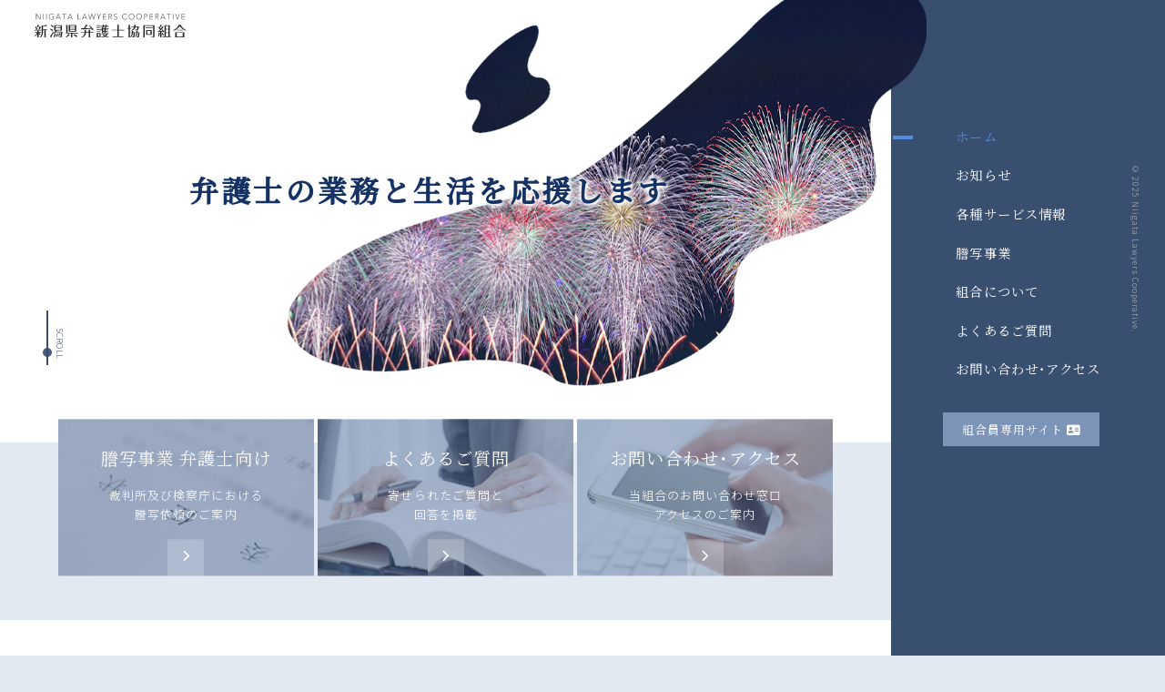

--- FILE ---
content_type: text/html; charset=UTF-8
request_url: https://www.niigata-bengo.net/
body_size: 3739
content:







<!doctype html>
<html lang="ja">
<head>
<meta charset="utf-8">
<!-- Google tag (gtag.js) -->
<script async src="https://www.googletagmanager.com/gtag/js?id=G-ZGH8KDVYXS"></script>
<script>
window.dataLayer = window.dataLayer || [];
function gtag(){dataLayer.push(arguments);}
gtag('js', new Date());
gtag('config', 'G-ZGH8KDVYXS');
</script><meta name="viewport" content="width=1600"><meta name="format-detection" content="telephone=no">
<meta name="keywords" content="新潟県,弁護士,新潟県弁護士協同組合,謄写事業,各種情報サービス,特約店情報,アクセス">
<meta name="description" content="新潟県弁護士協同組合は、謄写事業を中心に事業を行っています。また、全国の弁護士協同組合員の方向けに、各種サービス情報もご紹介しており、広くご利用していただけるよう、斡旋販売活動にも力を注いでいます。">
<title>新潟県弁護士協同組合</title>
<link rel="stylesheet" href="/css/default.css">
<link rel="stylesheet" href="/css/all.css">
<link rel="stylesheet" href="/css/pc.css?20260130064513">
<script src="https://ajax.googleapis.com/ajax/libs/jquery/2.2.4/jquery.min.js"></script>
<script type="text/javascript" src="/js/common.js"></script>
<script type="text/javascript" src="https://maps.google.com/maps/api/js?key=AIzaSyD9OGOqsV3JQrmyBuBqQJdnUzxdkchWICM"></script>
<script type="text/javascript" src="/js/gmap.js"></script>
<script type="text/javascript">
$(function () {
  var mv_top = $(".home").offset().top;
  $(window).scroll(function () {
    var y = $(this).scrollTop();
    if (y >= 0) {
    	var poy1 = (y - mv_top) * 0.01;
		$('.mv .img').css('background-position', '-2em '+poy1+'em');
    		var poy2 = (y - mv_top) * 0.02;
    		$('.mv .img').css('-webkit-mask-position', '100% '+poy2+'em');
    }
  });
});
</script>
</head>

<body id="pc" class="home">
<div id="general">
<header>
	<div id="header">
		<div class="header_inner">
			<p class="logo"><a href="/"><img src="/images/h_logo.svg" alt="新潟県弁護士協同組合"></a></p>
      <ul class="pan">
        <li><a href="/"><i class="fa-solid fa-house"></i></a></li>
        <li></li>
              </ul>
            		</div>
	</div>
  </header><div id="contents">
	<div class="main">
    <div class="mv">
            <div class="img" style="background-image: url(images/pc/mv3.jpg);"></div>
            <div class="txt">弁護士の業務と生活を<br class="sp">応援します</div>
      <div class="scrolldown"><span>SCROLL</span></div>
    </div>
        <div class="pickup">
      <div class="pickup_block2">
        <div class="pickup_box pickup2">
          <a href="business.php">
          <h3>謄写事業 弁護士向け</span></h3>
          <p>裁判所及び検察庁における<br>謄写依頼のご案内</p>
          <p class="btn_icon"><i class="fa-solid fa-chevron-right"></i></p>
          </a>
        </div>
        <div class="pickup_box pickup3">
          <a href="faq.php">
          <h3>よくあるご質問</h3>
          <p>寄せられたご質問と<br>回答を掲載</p>
          <p class="btn_icon"><i class="fa-solid fa-chevron-right"></i></p>
          </a>
        </div>
        <div class="pickup_box pickup4">
          <a href="contact/">
          <h3>お問い合わせ･アクセス</h3>
          <p>当組合のお問い合わせ窓口<br>アクセスのご案内</p>
          <p class="btn_icon"><i class="fa-solid fa-chevron-right"></i></p>
          </a>
        </div>
      </div>
    </div>
        <div class="home_news">
      <div class="ttl_lv2">
        <h2>お知らせ
                <span class="link_btn"><a href="news/">一覧</a></span>
                </h2>
      </div>
          <div class="news_list">
						<ul>
						  <li><a href="news/detail.php?no=100">
                								<span class="txt">2023/12/1 「幸せのおすそ分け名刺」の販売をはじめました</span>
                						  </a></li>
						  <li><a href="news/detail.php?no=98">
                								<span class="txt">2022/12/7  オリジナルトイレットペーパーを作ってみませんか</span>
                						  </a></li>
              </ul>
            </div>
          </div>
    <div class="home_info">
      <div class="ttl_lv2">
        <h2>各種サービス
                <span class="link_btn"><a href="info/">一覧</a></span>
                </h2>
      </div>
      <div class="info_list start_list off">
					    <div class="info_box">
                <a href="info/detail.php?no=27&cat=">
                                    <p class="img"><img src="/images/noimg_s.jpg" data-src="https://www.niigata-bengo.net/up_files/img/kksjoho/s0000000027_1.jpg?now=20260130064513" class="lazy" alt=""><span>業務補助</span></p>
                  <div class="txt_box">
                    <!--<p class="date">2024.09.28</p>-->
                    <p class="txt"><b>世界に１枚の名刺を作りませんか（押し花名刺のご案内）</b></p>
                  </div>
                </a>
              </div>
					    <div class="info_box">
                <a href="info/detail.php?no=45&cat=">
                                    <p class="img"><img src="/images/noimg_s.jpg" data-src="https://www.niigata-bengo.net/up_files/img/kksjoho/s0000000045_1.jpg?now=20260130064513" class="lazy" alt=""><span>業務補助</span></p>
                  <div class="txt_box">
                    <!--<p class="date">2024.09.26</p>-->
                    <p class="txt"><b>幸せのおすそ分け名刺（ロウびき名刺）</b></p>
                  </div>
                </a>
              </div>
					    <div class="info_box">
                <a href="info/detail.php?no=28&cat=">
                                    <p class="img"><img src="/images/noimg_s.jpg" data-src="https://www.niigata-bengo.net/up_files/img/kksjoho/s0000000028_1.jpg?now=20260130064513" class="lazy" alt=""><span>業務補助</span></p>
                  <div class="txt_box">
                    <!--<p class="date">2024.09.18</p>-->
                    <p class="txt"><b>オリジナルのトイレットペーパーを作ってみませんか</b></p>
                  </div>
                </a>
              </div>
      </div>
      
          </div>
    <div class="pickup pkp2">
      <div class="pickup_block1">
        <div class="img"><img src="/images/pc/home_img01.jpg"></div>
        <div class="txt">
          <h2>組合について</h2>
          <p>新潟県弁護士協同組合は、昭和58年から<br class="sp">スタートし、今日に至っております。</p>
          <p class="link_btn"><a href="about.php">詳細</a></p>
        </div>
      </div>
          </div>
    <div class="home_cta">
      <div class="cta_block">
        <div class="map">
          <div id="gmap"></div>
        </div>
        <div class="txt">
          <h2>お問い合わせ窓口のご案内</h2>
          <p>平日：午前 9:00 ～ 午後 5:00<br>（土･日･祝日･年末年始除く）</p>
          <p class="pt1">TEL：025-222-5533　FAX：025-223-2269</p>
          <p class="link_btn"><a href="/contact/">詳細</a></p>
        </div>
      </div>
      
    </div>
	</div>
  
  <div class="sub">
    <div class="side_nav">
    <ul class="menu">
    <li><a href="/">ホーム</a></li>
    <li><a href="/news">お知らせ</a></li>
        <li><a href="/info">各種サービス情報</a></li>
        <li><a href="/business.php">謄写事業</a></li>
    <li><a href="/about.php">組合について</a></li>
    <li><a href="/faq.php">よくあるご質問</a></li>
    <li><a href="/contact">お問い合わせ･アクセス</a></li>
  </ul>
  <ul class="menu_mb">
    <li class="login_btn"><a href="/member/">組合員専用サイト<i class="fa-solid fa-address-card"></i></a></li>
  </ul>
  <p class="copy">&copy; 2025 Niigata Lawyers Cooperative.</p>
</div>	</div>
</div>
<footer>
  	<div class="footer">
    <div class="footer_inner">
      <div class="f_nav">
        <ul>
          <!--<li><a href="/">ホーム</a></li>-->
          <li><a href="/news/">お知らせ</a></li>
                    <li><a href="/info/">各種サービス情報</a></li>
                  </ul>
        <ul>
          <li><a href="/business.php">謄写事業</a></li>
          <li><a href="/about.php">組合について</a></li>
        </ul>
        <ul>
          <li><a href="/faq.php">よくあるご質問</a></li>
          <li><a href="/contact/">お問い合わせ･アクセス</a></li>
        </ul>
        <ul>
          <li><a href="/privacy.php">個人情報保護方針</a></li>
          <li><a href="/terms.php">サイトご利用について</a></li>
          <li><a href="/cookie.php">クッキーポリシー</a></li>
          <li><a href="/disclaimer.php">免責事項</a></li>
          <li><a href="/links.php">関連リンク</a></li>
        </ul>
      </div>
      <div class="f_add">
        <p class="f_logo"><img src="/images/f_logo.svg"></p>
        <address>〒951-8062　新潟県新潟市中央区<br>西堀前通一番町703番地 西堀一番町ビル<br>TEL：025 - 222 - 5533<br><span>平日：午前9:00 ～ 午後5:00</span></address>
      </div>
    </div>
  </div>
  
</footer>
<div id="page_top">
	<div class="page_top_bpx">
		<p style="display: none;"><a href="#">▲</a></p>
	</div>
</div>
<script>
document.addEventListener("DOMContentLoaded", function() {
  updateOrientation();
});
window.addEventListener('orientationchange', updateOrientation, false);
function updateOrientation() {
  let disp = "";
  let csschange = "";
  switch(window.orientation) {
    case 0:
    disp += "縦向き";
      csschange = "tate";
    break;

    case -90:
    disp += "横向き：右回転";
      csschange = "yoko";
    break;

    case 90:
    disp += "横向き：左回転";
      csschange = "yoko";
    break;

    case 180:
    disp += "縦向き：上下逆向きに回転";
      csschange = "tate";
    break;
  }
  $('body').addClass(csschange);
  $.ajax({
    type: "POST",
    url: "/inc/request.php",
    data: { 'direction' : csschange },
    dataType : "text"
  }).done(function() {
    //alert( "success" );
  }).fail(function(XMLHttpRequest, status, e){
    //alert(e);
  });
}
$(window).on("orientationchange", function() {
  //alert("リロード");
	location.reload();
});
</script>
</div>
<script>
$(function(){
	$(".more_list").css({display:'none'});
	$(".more_btn").on("click", function(){
		$('.more_list').slideToggle();
		$(".start_list").toggleClass("on");
		$(".more_btn").css({display:'none'});
  })
});
</script>
</body>
</html>

--- FILE ---
content_type: text/css
request_url: https://www.niigata-bengo.net/css/default.css
body_size: 2537
content:
@import url('https://fonts.googleapis.com/css2?family=Noto+Sans+JP:wght@300;400&family=Noto+Serif+JP:wght@400;500&display=swap');

/*---------------------------------------------
	Browser Default Initialization
  ---------------------------------------------*/

html {
	/*overflow-y: scroll;*/
}

body, dl, dt, dd, ul, ol, li, h1, h2, h3, h4, h5, h6, div,
pre, form, fieldset, input, textarea, p, blockquote, th, td,
section, nav, article, aside, hgroup, header, address,
figure, figcaption, footer {
	margin: 0;
	padding: 0;
	box-sizing:border-box;
}
address, caption, cite, code, dfn, em, th, var {
	font-style: normal;
	font-weight: normal;
}
table {
	border-collapse: collapse;
	border-spacing: 0;
}
caption, th {
	text-align: left;
}
q:before ,q:after {
	content: '';
}
object, embed {
	vertical-align: top;
}
hr, legend {
	display: none;
}
h1, h2, h3, h4, h5, h6 {
	font-size: 100%;
	font-weight: normal;
}
img, abbr, acronym, fieldset {
	border: 0;
}
img {
  max-width: 100%;
	height: auto;
	vertical-align: bottom;
	-ms-interpolation-mode: bicubic;
}
ul li {
	list-style-type: none;
}
input,
textarea{
  appearance: none;
  -webkit-appearance: none;
  outline:none;
  font-family:'Noto Sans JP';
	font-size: 1em;
  font-weight: 300;
	border:1px #ccc solid;
	border-radius:0.3em;
	background-color:#fff;
}


/*---------------------------------------------
	body
  ---------------------------------------------*/

body {
	font-family:'Noto Sans JP', 'メイリオ',Meiryo,'ヒラギノ角ゴ Pro W3','Hiragino Kaku Gothic Pro',sans-serif,'ＭＳ Ｐゴシック';
	color: #444A53;
	text-align: left;
	-webkit-text-size-adjust: 100%;
}
/* 明朝 font-family: 'Noto Serif JP', serif; */


/*---------------------------------------------
	Anchor
  ---------------------------------------------*/

a {
	outline: none;
	text-decoration: none;
	color: #3f4c65;
  box-sizing:border-box;
  transition: 0.3s;
}
a.txt_link {
  color: #528ce1;
}
a:hover {
	text-decoration: none;
	color: #3f4c65;
}

/*---------------------------------------------
	Other
  ---------------------------------------------*/

.center { text-align:center; }
.left { text-align:left; }
.right { text-align:right; }

.small { font-size:0.875em !important; line-height: 1.4rem !important; }
.x-small { font-size:0.75em !important; }
.large { font-size:1.125em !important; }
.x-large { font-size:1.25em !important; }
.red { color:#AF2800 !important; }
.gray { color:#666; }
.blue { color:#2c8691; }
.green { color:#088f4a; }
.pink {
	color:#DC3970;
}

.fs10 { font-size:10px; }
.fs11 { font-size:11px; }
.fs12 { font-size:12px; }
.fs14 { font-size:14px; }
.fs15 { font-size:15px; }
.fs16 { font-size:16px; }
.fs18 { font-size:18px; }
.fs20 { font-size:20px; }
.fs22 { font-size:22px; }
.fs24 { font-size:24px; }

.mb0 { margin-bottom:0 !important; }
.mb5 { margin-bottom:5px !important; }
.mb8 { margin-bottom:8px !important; }
.mb10 { margin-bottom:15px !important; }
.mb15 { margin-bottom:10px !important; }
.mb20 { margin-bottom:20px !important; }
.mt0 { margin-top:0px !important; }
.mt5 { margin-top:5px !important; }
.mt10 { margin-top:10px !important; }
.mt15 { margin-top:15px !important; }
.mr5 { margin-right:5px !important; }
.mr10 { margin-right:10px !important; }
.mr15 { margin-right:15px !important; }
.ml0 { margin-left:0px !important; }
.ml5 { margin-left:5px !important; }
.ml8 { margin-left:8px !important; }
.ml10 { margin-left:10px !important; }
.ml15 { margin-left:15px !important; }

.pb0 { padding-bottom:0 !important; }
.pb05 { padding-bottom:0.5em !important; }
.pb1 { padding-bottom:1em !important; }
.pb2 { padding-bottom:2em !important; }

.pb5 { padding-bottom:5px !important; }
.pb10 { padding-bottom:10px !important; }
.pb15 { padding-bottom:15px !important; }
.pb20 { padding-bottom:20px !important; }

.pt0 { padding-top:0 !important; }
.pt1 { padding-top:1em !important; }
.pt2 { padding-top:2em !important; }

.lp0 { letter-spacing:0; }
.lp2 { letter-spacing:0.4em; }

.clear {
	clear:both;
}
.b {
  font-weight: bold !important;
}

#loading {
  width: 100%;
  height: 100%;
  transition: all 1s;
  background-color: #fff;
  position: fixed;
  top: 0;
  left: 0;
  z-index: 9999;
	text-align: center;
}
.loadingBar {
	width: 0;
	height: 3px;
	background-color:#3f4c65;
	box-shadow: 0 1px 1px rgba(0, 0, 0, 0.15);
	position: fixed;
	top: 0;
	left: 0;
	transition: all 0.2s linear 0s;
	z-index:10000;
}
#loading p {
	color:#ccc;
	font-size:0.8em;
}
.loaded {
  opacity: 0;
  visibility: hidden;
}
.spinner {
  /*width: 100px;
  height: 100px;
  margin: 200px auto;
	background:url(../images/clinic_logo.png);
	background-size:100px;*/
	position:relative;
	width: 100%;
  height: 100%;
	display: flex;
	justify-content: center;
	align-items: center;
}
.spinner img {
	width:20em;
	padding-bottom:1em;
}
.spinner div {
	/*
	position:absolute;
	left:0;
	top:0;
	width: 100px;
  height: 100px;
	z-index:-1;
	background-color: #d7225d;
	border-radius: 100%;
  animation: sk-scaleout 1.5s infinite ease-in-out;
	*/
}
/* ローディングアニメーション */
@keyframes sk-scaleout {
  0% {
    transform: scale(0);
  } 100% {
    transform: scale(2.0);
    opacity: 0;
  }
}

/*========= スクロールダウンのためのCSS ===============*/

/*スクロールダウン全体の場所*/
.scrolldown {
  position:absolute;
  bottom:85px;
  left:5%;
}

/*Scrollテキストの描写*/
.scrolldown span{
  position: absolute;
  left:4px;
  bottom:7px;
  color: #394f70;
  font-size: 0.7rem;
  letter-spacing: 0.05em;
  /*縦書き設定*/
  -ms-writing-mode: tb-rl;
    -webkit-writing-mode: vertical-rl;
    writing-mode: vertical-rl;
}

/* 丸の描写 */
.scrolldown:before {
  content: "";
  /*描画位置*/
  position: absolute;
  bottom:0;
  left:-4px;
  /*丸の形状*/
  width:10px;
  height:10px;
  border-radius: 50%;
  background:#394f70;
    /*丸の動き1.6秒かけて透過し、永遠にループ*/
  animation:
    circlemove 1.8s ease-in-out infinite,
    cirlemovehide 1.8s ease-out infinite;
}

/*下からの距離が変化して丸の全体が上から下に動く*/
@keyframes circlemove{
      0%{bottom:55px;}
     100%{bottom:-5px;}
 }

/*上から下にかけて丸が透過→不透明→透過する*/
@keyframes cirlemovehide{
      0%{opacity:0}
     50%{opacity:1;}
    80%{opacity:0.9;}
  100%{opacity:0;}
 }

/* 線の描写 */
.scrolldown:after{
  content:"";
  position: absolute;
  bottom:0;
  left:0;
  width:2px;
  height: 60px;
  background:#394f70;
}


/*========= レイアウトのためのCSS ===============*/

--- FILE ---
content_type: text/css
request_url: https://www.niigata-bengo.net/css/pc.css?20260130064513
body_size: 10560
content:
html {font-size: 1.0vw;}
body {
  font-size: 1.0em;
  font-weight: 300;
  line-height: 1.7em;
  letter-spacing: 0.08em;
  background-color: #E3E9F0;
}
#general,
#member {
	width:100%;
  height: 100%;
  min-height: 100vh;
	position: relative;
  margin:0 auto;
  display: flex;
  flex-direction: column;
}
#general::before,
#member::before {
  top: 0;
  left: 50%;
  width: 50%;
  height: 100%;
  content: '';
  position: fixed;
  z-index: -2;
  background-color: #7b94b8;
}
#member::before {
  background-color: #7a8a9c;
}

#member {
  /*background: linear-gradient(90deg, rgba(255,255,255,1) 0, rgba(255,255,255,1) 708px, rgba(18,36,61,1) 708px, rgba(18,36,61,1) 768px);*/
}
@media screen and (min-width: 1601px) {
  html,
  body {
    font-size: 16px;
  }
}
@media screen and (max-width: 1200px) {
  html,
	body {
    font-size: 12px;
  }
}

header {
  width: 100%;
  position: absolute;
  top: 0;
  left: 0;
  z-index:99;
}
#header {
	width: 100%;
  max-width: 1600px;
  min-width: 1200px;
  margin: 0 auto;
}
.header_inner {
  width: 76.5%;
	margin: 0;
	padding:1.2em 3%;
	display: flex;
	justify-content: space-between;
	align-items: center;
  background-color: rgba(255,255,255,0.6);
}
@media screen and (max-width: 1600px) {
  .header_inner {
	  
  }
}
#header .logo {
	width: 13em;
	margin-right:auto;
	position:relative;
}
#header.is-animation .logo {}
.header_inner .logo a {
	display: block;
}
.header_inner .logo img,
#gnav_btn img {
	transition: all 0.5s ease;
}
.home .pan {
  display: none;
}
.pan {
  display: flex;
  font-size: 0.8em;
}
.pan li {
  padding-left: 0.8em;
}
.pan li a {
  color: #636E7D;
}
.pan li a::after {
  content: "\f054";
  font-family: FontAwesome;
  padding-left: 1em;
  font-size: 0.8em;
  color: #636E7D;
}

/* コンテンツ */
#contents {
	width:100%;
  height: auto;
  max-width:1600px;
  min-width:1200px;
	margin:0 auto;
	padding:0;
	display: flex;
  background-color: #fff;
}
#contents .main {
  width: 76.5%;
  min-height: 750px;
  position: relative;
}
#contents .main::before {
  content: "";
  position: absolute;
  top: 0;
  left: 0;
  z-index: -1;
  width: 100%;
  height: 100vh;
  background-color: #fff;
}
.home #member #contents .main {
  padding-top: 4.7em;
}
.home #member .catch {
  margin-bottom: 2em;
  padding: 1.5em 0;
  text-align: center;
  font-family: 'Noto Serif JP', serif;
  font-size: 1.8em;
  letter-spacing: 0.1em;
  font-weight: bold;
  color: #153264;
  background-color: #E3E9F0;
}
#contents .sub {
  width: 23.5%;
  text-align: center;
  background-color: #394f70;
  position: relative;
}
#contents .sub::before {
  content: "";
  position: absolute;
  top: 0;
  left: 0;
  z-index: -1;
  width: 100%;
  height: 100vh;
  background-color: #394f70;
}
#member #contents .sub {
  background-color: #12243d;
}
#member #contents .sub::before {
  background-color: #12243d;
}
.side_nav {
  /*width: 12em;
  margin: 0 auto;*/
  display: inline-block;
  padding: 10rem 0 3rem;
  font-size: 1.125em;
  position: sticky;
  position: -webkit-sticky;
  top: 0;
}
#member .side_nav {
  padding: 7rem 0 3rem;
}
.side_nav .menu {
  padding: 0 1em 1.875em;
}
.side_nav .menu li {
  padding: 0.75em 0;
  text-align: left;
}
.side_nav .menu a {
  font-family: 'Noto Serif JP', serif;
  color: #fff;
  position: relative;
  transition: 0.3s;
}
.side_nav .menu a:hover,
.side_nav .menu a.current {
  color: #528ce1;
}
.side_nav .menu a::before,
.side_nav .menu a.current::before {
  content: "";
  position: absolute;
  top: 50%;
  left: -4.8em;
  width: 0em;
  height: 4px;
  transition: 0.3s;
}
#member .side_nav .menu a::before {
  left: -5.0em;
}
.side_nav .menu a:hover::before,
.side_nav .menu a.current::before {
  width: 1.5em;
  background-color: #528ce1;
}
.side_nav .menu span {
  font-size: 0.8em;
}
.side_nav .menu_mb {
  padding-right: 15px;
}
.side_nav .menu_mb a {
  font-family: 'Noto Serif JP', serif;
  color: #fff;
  display: block;
  padding:0.6em 0;
  text-align: center;
  font-size: 0.9em;
  transition: 0.3s;
}
.login_btn a {
  background-color: #7b94b8;
}
.login_btn a:hover {
  background-color: #528ce1;
}
.logout_btn a {
  background-color: #3f6090;
}
.side_nav .menu_mb a i {
  padding-left: 0.3em;
}
.side_nav .copy {
  position: absolute;
  top: 21em;
  right: -35px;
  writing-mode: vertical-rl;
  font-size: 0.6em;
  color: #bbb;
}
#member .side_nav .copy {
  top: 25em;
}
.mv {
  position: relative;
  padding-bottom: 0;
  margin-right: -3em;
}
.mv .img {
  height: 38em;
  padding-left: 0% !important;
  margin-left: 25%;
  mask-image: url("../images/mask.png");
  mask-repeat: no-repeat;
  mask-position: 100% 0%;
  mask-size: auto 100%;
  -webkit-mask-image: url("../images/mask.png");
  -webkit-mask-repeat: no-repeat;
  -webkit-mask-position: 100% 0%;
  -webkit-mask-size: 100%;
  background-image: url("../images/pc/mv2.jpg");
  background-repeat: no-repeat;
  background-position: -2em 0em;
  position: relative;
  z-index: 1;
}
#general .mv .img {
  height: 38em;
}
.mv .img img {
  width: 100%;
  height: 430px;
  object-fit: cover;
}
.mv .txt {
  position: absolute;
  top: 3.2em;
  left: 0;
  width: 100%;
  padding: 3em 1.0em 0 6.5em !important;
  font-family: 'Noto Serif JP', serif;
  font-size: 2.5em;
  font-weight: bold;
  letter-spacing: 0.1em;
  color: #153264;
  /*text-shadow: -5px -5px 10px rgba(255,255,255,0.9), 5px 5px 10px rgba(255,255,255,0.9);*/
  text-shadow:-2px -2px 3px rgba(255,255,255,1), 2px 2px 3px rgba(255,255,255,1), -3px -3px 8px rgba(255,255,255,1), 3px 3px 8px rgba(255,255,255,1);
  z-index: 3;
}
.home #general .header_inner {
  background-color: rgba(255,255,255,0);
}
.info_cat_list {
  display: flex;
  justify-content: space-between;
  padding-bottom: 2em;
}
.info_cat_list .cat_box {
  width: 32%;
  padding: 0;
}
.info_cat_list .cat_box a {
  display: block;
  padding: 1.1em 0 3em;
  text-align: center;
  border: 1px #aab3c1 solid;
  background-color: #eff2f6;
  cursor: pointer;
  position: relative;
  transition: 0.3s;
}
.info_cat_list .cat_box:nth-child(1) a {
  background-color: #eaeff3;
}
.info_cat_list .cat_box:nth-child(2) a {
  background-color: #eff5f0;
}
.info_cat_list .cat_box:nth-child(3) a {
  background-color: #f5eef1;
}
.info_cat_list .cat_box a:hover {
  border: 1px #5e708d solid;
  outline: 3px #5e708d solid;
}
.info_cat_list .cat_box a::after {
  content: "";
  display: block;
  position: absolute;
  bottom: 0;
  left: 50%;
  margin-left: -1em;
  width: 2em;
  height: 2em;
  background: url("../images/icon_infolink.svg") no-repeat center center;
  background-size: 0.5em;
  background-color: #5e708d;
}
.info_cat_list .cat_box i {
  display: inline-block;
  width: 5em;
}
.info_cat_list .cat_box h2 {
  padding-bottom: 0.5em;
  font-size: 1.5em;
  font-weight: bold;
}
#general .pickup {
  padding: 0 5em 1.75em;
  background: #E3E9F0;
}
#general .pickup.pkp2 {
  padding: 0 5em 3.75em;
  background: linear-gradient(180deg, rgba(255,255,255,1) 0%, rgba(255,255,255,1) 9%, #E3E9F0 9%, #E3E9F0 100%);
}
#member .pickup {
  padding: 0 5em 3.75em;
  background: linear-gradient(180deg, rgba(255,255,255,1) 0%, rgba(255,255,255,1) 7%, #E3E9F0 7%, #E3E9F0 100%);
}
.pickup .pickup_block1 {
  width: 100%;
  margin: 0 auto;
  padding-bottom: 30px;
  display: flex;
  justify-content: space-between;
  align-items: center;
}
#general .pickup .pickup_block1 {
  padding-bottom: 0px;
}
.pickup .pickup_block1 .img {
  width: 66%;
}
.pickup .pickup_block1 .img img {
  width: 100%;
  height: 16em;
  object-fit: cover;
}
.pickup .pickup_block1 .img img {
  box-shadow: 0 0 30px rgba(0,0,0,0.1);
}
.pickup .pickup_block1 .txt {
  width: 34%;
  padding:75px 0 0 1.8em;
}
.pickup .pickup_block1 .txt h2 {
  padding-bottom: 1em;
}
.pickup .pickup_block1 .txt .link_btn {
  padding-top: 1.5em;
}
.pickup .pickup_block2 {
  width: 100%;
  margin: 0 auto;
  display: flex;
  justify-content: space-between;
  align-items: center;
}
.pickup .pickup_block2 .pickup_box {
  width: 33%;
  text-align: center;
  position: relative;
}
.pickup .pickup_block2 .pickup_box a {
  display: block;
  width: 100%;
  padding: 2.5em 0 4.5em;
  color: #fff;
  background-color: rgba(57,79,112,0.6);
  transition: 0.3s;
}
.pickup .pickup_block2 .pickup_box a:hover {
  background-color: rgba(57,79,112,0.2);
}
.pickup .pickup_block2 .pickup_box h3 {
  font-family: 'Noto Serif JP', serif;
  font-size: 1.5em;
  padding-bottom: 1em;
}
.pickup .pickup_block2 .pickup_box h3 span {
  /*display: block;*/
  font-size: 0.6em;
  letter-spacing: 0;
  vertical-align: top;
}
.pickup .pickup_block2 .pickup_box .btn_icon {
  position: absolute;
  bottom: 0;
  left: 50%;
  margin-left: -20px;
  width: 40px;
  height: 40px;
  padding-top: 7px;
  background-color: rgba(255,255,255,0.2);
}
#general .pickup_block2 .pickup_box.pickup2 {
  background: url("../images/pc/home_img02.jpg") no-repeat center center;
}
#general .pickup_block2 .pickup_box.pickup3 {
  background: url("../images/pc/home_img03.jpg") no-repeat center center;
}
#general .pickup_block2 .pickup_box.pickup4 {
  background: url("../images/pc/home_img04.jpg") no-repeat center center;
}
#member .pickup_block2 .pickup_box.pickup2 {
  background: url("../images/pc/member/home_img02.jpg") no-repeat center center;
}
#member .pickup_block2 .pickup_box.pickup3 {
  background: url("../images/pc/member/home_img03.jpg") no-repeat center center;
}
#member .pickup_block2 .pickup_box.pickup4 {
  background: url("../images/pc/member/home_img04.jpg") no-repeat center center;
}
#general .pickup_block2 {
  transform: translate(0,-2em);
  position: relative;
  z-index: 2;
}
#general .pickup .pickup_block2 .pickup_box a {
  background-color: rgba(78,109,156,0.5);
}
#general .pickup .pickup_block2 .pickup_box a:hover {
  color: #153264;
  background-color: rgba(57,79,112,0.1);
  text-shadow: -5px -5px 10px rgba(255,255,255,1), 5px 5px 10px rgba(255,255,255,1);
}
.pickup .pickup_banner {
  width: 100%;
  margin: 0 auto;
  padding: 50px 10em 0;
}
.pickup .pickup_banner p:first-child {
  padding-bottom: 1em;
}
.pickup .pickup_banner a {
  display: block;
  width: 100%;
  padding: 1em;
  text-align: center;
  font-family: 'Noto Serif JP', serif;
  font-size: 1.4em;
  border: 1px #ddd solid;
  background-color: #fff;
}
.pickup .pickup_banner p:first-child a {
  font-size: 1.6em;
  letter-spacing: 0.2em;
}
.pickup .pickup_banner a i {
  font-size: 0.8em;
  color: #bbb;
}
.pickup .pickup_banner a:hover {
  color: #fff;
  background-color: #707988;
}
.home_cta {}
.home_cta .cta_block {
  display: flex;
  justify-content: space-between;
}
.home_cta .cta_block .map {
  width: 50%;
}
.home_cta .cta_block .map .gmap iframe {
  height: 320px;
}
#gmap {
  width: 100%;
  height: 400px;
}
.home_cta .cta_block .map #gmap {
  height: 320px;
}
.home_cta .cta_block .txt {
  width: 50%;
  display: flex;
  justify-content: center;
  flex-direction: column;
  align-items: center;
  text-align: center;
  color: #fff;
  background-color: #7b94b8;
}
.home_cta .cta_block .txt h2 {
  padding-bottom: 1em;
}
.home_cta .cta_block .txt .link_btn {
  padding-top: 1.5em;
}

.page_ttl {
  padding: 8em 0 4em;
  text-align: center;
  background-color: #E3E9F0;
}
.page_ttl h1 {
  font-family: 'Noto Serif JP', serif;
  font-size: 2.0em;
}
h2 {
  font-family: 'Noto Serif JP', serif;
  font-size: 1.8em;
}
.ttl_lv2 {
  padding-bottom: 2.5em;
  text-align: center;
}
.home .ttl_lv2 {
  display: flex;
  justify-content: center;
  align-items: center;
}
.home_meeting .meeting_block .meeting_list .ttl_lv2 {
  text-align: left;
  justify-content: flex-start;
}
.home .ttl_lv2 h2 {
  padding-bottom: 0.2em;
  position: relative;
  font-size: 1.7em;
}
.home .ttl_lv2 .link_btn {
  /*position: absolute;*/
  padding-left: 0.3em;
}
.home .ttl_lv2 .link_btn a {
  min-width: 6em;
  font-size: 0.5em;
  vertical-align: top;
  padding: 0.05em 1.5em 0.05em 1.7em;
  border: 1px #ddd solid;
}
.ttl_lv2 .txt {
  padding-top: 20px;
}
.ttl_lv3 {
  padding-bottom: 1.3em;
}
.ttl_lv3 h3 {
  font-family: 'Noto Serif JP', serif;
  font-size: 1.5em;
}
h4 {
  font-family: 'Noto Serif JP', serif;
  font-size: 1.2em;
  padding-bottom: 0.5em;
}
.list_disc li {
	position:relative;
	padding-left:1em;
}
.list_disc li:before {
	position:absolute;
	content:"・";
	left:0;
	top:0;
}
.list_circle li {
	position:relative;
	padding-left:1em;
}
.list_circle li:before {
	position:absolute;
	content:"●";
	color:#666;
	left:0;
	top:0;
}
.pdf li,
.xls li,
.doc li,
.ppt li {
  padding-left: 2px;
}
.pdf li a,
.xls li a,
.doc li a,
.ppt li a,
.link li a,
.link_faq a {
  color: #24559D;
}
.pdf li a:hover,
.xls li a:hover,
.doc li a:hover,
.ppt li a:hover,
.link li a:hover,
.link_faq a:hover {
  color: #C36068;
}
ol {
  margin-left: 1.8em;
  padding: 0.3em 0;
  /*counter-reset: count 1;*/
}
ol li {
  padding: 0.3em 0;
}
ol.maruzi li:before {
  /* content: "&#931"counter(count);
  counter-increment: count 1; */
}
.kome {
  padding-top: 0.5em;
  padding-left: 1.3em;
  text-indent: -1.3em;
  line-height: 1.4rem;
  font-size: 0.875em;
  color: #666;
}
.kome::before {
  content: "※";
  padding-right: 0.3em;
}
.link_btn a {
  display: inline-block;
  min-width: 8em;
  padding: 0.25em 1.5em 0.25em 1.7em;
  text-align: center;
  font-family: 'Noto Serif JP', serif;
  font-size: 0.875em;
  color: #fff;
  border: 1px #eaeaea solid;
  border-radius: 3em;
  background-color: #5e708d;
  transition: 0.3s;
}
.link_btn a i {
  color: #ccc;
}
.link_btn a:hover {
  color: #333;
  background-color: #fcfcfc;
}
.btn a {
  display: inline-block;
  min-width: 14rem;
  padding: 0.7em 1.0em;
  text-align: center;
  font-family: 'Noto Serif JP', serif;
  color: #fff;
  background-color: #7b94b8;
  transition: 0.3s;
}
.btn a:hover {
  background-color: #4b586d;
}

.contents_block {
	max-width:1224px;
	margin:0 auto;
	padding:3.75em 5em 0;
}
.contents_block .large:first-child {
	line-height: 2.0em;
}
.contents_block.bg {
  padding-bottom: 3.75em;
	background-color: #E3E9F0;
}
.contents_block.bg .bg_inbox {
  margin:  0 7.5em;
  padding: 2.5em 0 0;
  background-color: #fff;
}
.col_set {
	max-width:1066px;
	margin:0 auto;
  padding: 0 3.75em 2.5em;
  display: flex;
  flex-flow: wrap;
}
.contents_block.bg .bg_inbox .col_set {
  padding: 0 1.25em 2.5em;
}
.col_set.in1 {
  padding: 0 6.25em 2.5em;
}
.col_set.in2 {
  padding: 0 8.75em 2.5em;
}
.col_set .col_set {
  width:100%;
  padding: 0 1.25em;
}
.col_set .box1 {
  width: 100%;
	padding: 0 1.25em 2.5em;
}
.col_set .box1.ttl_lv3 {
  width: 100%;
	padding: 0 1.25em 30px;
}
.col_set .box2 {
  width: 50%;
	padding: 0 1.25em 2.5em;
}
.col_set .txt_box {
	padding: 0 2.5em;
}
.col_set .txt_box2 {
	padding: 0 1.5em;
}
.col_set .txt_box.in1 {
	padding: 0 3.75em;
}
.full_col {
  width:100%;
  padding: 0 0 2.5em;
}
.gy_box {
  width:100%;
  padding: 1.2em 2em;
  background-color: #eff2f6;
}
.gy_box .ttl_lv3 {
  padding-top: 0.5em;
}
.center_box {
  text-align: center;
}
.center_box > div {
  display: inline-block;
  margin: 0 auto;
  text-align: left;
}
.border_box {
  padding: 2.0em;
  text-align: center;
  border: 2px #e6e6e6 solid;
}
.border_box .btn {
  padding-top: 1.8em;
}
.nodata {
  margin: 0 2.5em;
  padding: 0.8em 0.5em;
  text-align: center;
  background-color: #F7F7F7;
}
.cta_box {
  padding: 2.5em;
  text-align: center;
  background-color: #eff2f6;
}
.cta_box .cta_tel {
  padding: 2.0em 0;
  background-color: #fff;
}
.cta_box .ttl {
  padding-bottom: 0.7em;
  font-size: 1.25em;
}
.cta_box .tel {
  padding-bottom: 0.3em;
  font-size: 1.6em;
  font-weight: 400;
}
.cta_box .btn {
  padding-top: 1.8em;
}

/* ニュース */
.home_news {
  width: 100%;
  margin: 0 auto;
  padding: 3.75em 5em 3.75em;
}
#member .home_news {
  padding: 0 5em 3.75em;
}
.home_news .news_list {
  padding: 0 5em;
}
.news_list ul {}
.news_list ul li {
  margin-bottom: 15px;
  position: relative;
}
.news_list ul li a {
	display: flex;
	justify-content: space-between;
	align-items: center;
	padding:1.1em 2.5em;
	transition: .3s;
  box-shadow:0 0 20px rgba(0,0,0,0.05);
}
.news_list ul li a:hover {
  color: #fff;
  background-color: #8394AF;
  box-shadow: 0 0 20px rgba(0,0,0,0.2);
}
.news_list ul li span {
	display:block;
  font-weight: 400;
}
.news_list ul li .date {
	width:14%;
}
.news_list ul li .txt {
	width:85%;
	padding:0;
  overflow: hidden;
  white-space: nowrap;
  text-overflow: ellipsis;
}
.news_list ul li .status {
  position: absolute;
  top: 1.7em;
  left: -1.8em;
  padding: 0 0.8em;
  line-height: 1.7em;
  color: #fff;
  font-size: 0.75em;
  border-radius: 1em;
  background-color: #C36068;
  z-index: 2;
}

.detail_ttl {
  width: 100%;
  margin: 0 auto;
  padding: 0 7.5em 3.0em;
}
.detail_ttl h2 {
  line-height: 1.3em;
}
.detail_ttl ul {
  display: flex;
  padding-top: 1em;
}
.detail_ttl ul.fjsb {
  justify-content: space-between
}
.detail_ttl ul li {
  margin-right: 1em;
}
.detail_ttl .cat {
  display: inline-block;
  min-width: 7.0em;
  padding: 0 0.6em;
  text-align: center;
  font-size: 0.75em;
  color: #fff;
  background-color: #12243d;
}
.detail_ttl .date {
  font-size: 0.875em;
  color: #888888;
}

/* 決議 */
.home_meeting {
  width: 100%;
  margin: 0 auto;
  padding: 0 5em 3.75em;
}
.home_meeting .nodata {
  margin: 0 1.5em;
  padding: 2.3em 0.5em;
  line-height: 2em;
  text-align: center;
  background-color: #F7F7F7;
}
.home_meeting .meeting_block {
  display: flex;
	justify-content: space-between;
}
.home_meeting .meeting_block .meeting_list {
  width: 48%;
}
.meeting_list ul li {
  margin-bottom: 15px;
  position: relative;
}
.meeting_list ul li a {
  display: block;
	padding:0.6em 2.5em 1.0em 0.5em;
	transition: .3s;
  box-shadow:0.5em 0.5em 1.5em rgba(0,0,0,0.05);
}
.meeting_list ul li a:hover {
  background-color: #eff2f6;
}
.meeting_list ul li .cat {
  padding-left: 1em;
  font-size: 0.875em;
  font-weight: 400;
}
.meeting_list ul li .cat em {
  color: #33633e;
}
.meeting_list ul li .cat span {
	font-size: 0.75em;
  padding-left: 1em;
}
.meeting_list ul li .box {
  padding-left: 2em;
}
.meeting_list ul li .box .df {
  display: flex;
}
.home_meeting .meeting_list ul li .ttl {
	font-size: 1rem;
}
.meeting_list ul li .ttl {
	margin-bottom: 0.5em;
  padding-bottom: 0.4em;
  font-size: 1.125rem;
  font-weight: 400;
  border-bottom: 1px #ccc solid;
}
.home_meeting .meeting_list ul li .date,
.home_meeting .meeting_list ul li .limit {
  font-size: 0.875em;
  line-height: 1.5em;
}
.meeting_list ul li .date {
  color: #6B6E7B;
}
.meeting_list ul li .box .df .date {
  padding-right: 2em;
}
.meeting_list ul li .limit {
	color: #3F6090;
}
.meeting_list ul li .status {
  position: absolute;
  top: 5.0em;
  left: -1.8em;
  padding: 0 0.8em;
  line-height: 1.7em;
  color: #fff;
  font-size: 0.75em;
  border-radius: 1em;
  background-color: #C36068;
  z-index: 2;
}
.meeting_detail {}
.meeting_detail .meeting_ttl {
  width: 100%;
  margin: 0 auto;
  padding: 0 7.5em 3.0em;
}
.meeting_detail .meeting_ttl h2 {
  line-height: 1.3em;
}
.meeting_detail .meeting_ttl ul {
  display: flex;
  justify-content: space-between;
  align-items: center;
  padding-top: 1em;
}
.meeting_detail .meeting_ttl ul li {
  margin-right: 1em;
}
.meeting_detail .meeting_ttl .cat {
  font-size: 0.875em;
}
.meeting_detail .meeting_ttl .cat span {
  padding-left: 1em;
  font-size: 0.75rem;
}
.meeting_detail .meeting_ttl .date {
  font-size: 0.875em;
  color: #888888;
}
.meeting_tb {
  width: 100%;
}
.meeting_tb th {
  width: 20%;
  padding: 1em;
  font-weight: 300;
  border-bottom: 1px #fff solid;
  background-color: #EFF2F6;
}
.meeting_tb td {
  width: 80%;
  padding: 1em;
  border-bottom: 1px #EFF2F6 solid;
}
.meeting_tb tr:last-child td {
  border-bottom:0;
}

.home_info {
  width: 100%;
  margin: 0 auto;
  padding: 0 5em 2.5em;
}
.home_info .ttl_lv2 {
  padding-bottom: 3.0em;
}
.info_list {
  width: 100%;
  padding: 0 2em;
  display: grid;
  grid-template-columns: repeat(4, 23%);
  gap: 0 2.62%;
}
.info_list .info_box {
  width: 100%;
  margin-bottom: 2.2em;
  box-shadow:0 0 1.25em rgba(0,0,0,0.08);
  position: relative;
}
.info_list .info_box a {
  display: block;
}
.info_list .info_box .status {
  position: absolute;
  top: -0.8em;
  left: -1.5em;
  padding: 0 0.8em;
  line-height: 1.7em;
  color: #fff;
  font-size: 0.75em;
  border-radius: 1em;
  background-color: #C36068;
  z-index: 2;
}
.info_list .info_box .img {
  position: relative
}
.info_list .info_box .img span {
  position: absolute;
  bottom: 0;
  left: 0;
  display: inline-block;
  min-width: 5.0em;
  padding: 0 0.5em;
  text-align: center;
  line-height: 1.4rem;
  font-size: 0.75em;
  color: #fff;
  background-color: #12243d;
}
.info_list .info_box .img img {
  width: 100%;
  height: 9.0em;
  object-fit: cover;
}
#general .info_list .info_box .img span {
  background-color: #394f70;
}
.info_list .info_box .txt_box {
  padding: 1em;
  line-height: 1.4rem;
  font-size: 0.875em;
  transition: 0.3s;
}
.info_list .info_box .txt_box .date {
  color: #888888;
}
.info_list .info_box .txt_box .txt {
  display: -webkit-box;
  -webkit-line-clamp: 2;
  -webkit-box-orient: vertical;
  overflow: hidden;
  min-height: 3.2em;
  font-weight: 400;
}
.info_list a:hover .txt_box {
  background-color: #3f6090;
}
.info_list a:hover .txt_box p {
  color: #fff !important;
}
.info_search {
  padding: 0 10em 3em;
}
.info_search .search_box {
  padding: 1.2em 2.5em;
  background-color: #eff2f6;
}
.info_search .search_box .form_select {
  width: 100%;
}
.home .info_list {
  position: relative;
}
.home .info_list.start_list::before {
  /*content: "";
  position: absolute;
  left: 0;
  bottom: 0;
  width: 100%;
  height: 14em;
  background: rgb(255,255,255);
  background: linear-gradient(180deg, rgba(255,255,255,0) 0%, rgba(255,255,255,1) 55%);
  z-index: 1;*/
}
.home .info_list.start_list.on::before {
  display: none;
}
.more_list {
  display: none;
  padding-bottom: 2.5em;
}
.home .info_list .more_btn {
  position: absolute;
  left: 0;
  bottom: 3.5em;
  z-index: 2;
  width: 100%;
  text-align: center;
}
.home .info_list .more_btn a {
  width: 12em;
  letter-spacing: 0.3em;
}
.home .info_list.start_list {
  padding-bottom: 0em;
}
.home .info_list.start_list.off {
  padding-bottom: 2.5em;
}
.home .info_list.start_list.off::before {
  display: none;
}

.price_tb {
  width: 100%;
  margin-bottom: 5px;
}
.price_tb th {
  padding: 1em;
  text-align: center;
  border: 1px #3f6090 solid;
}
.price_tb .row1 th {
  color: #3f6090;
  background-color: #c7d3e5;
}
.price_tb .row1 th.ttl {
  width: 200px;
  color: #fff;
  background-color: #3f6090;
}
.price_tb .row2 td {
  text-align: center;
}
.price_tb .row2 td b {
  font-size: 1.3em;
  font-weight: bold;
}
.price_tb td {
  padding: 1em;
  border: 1px #3f6090 solid;
}
.price_tb ul li {
  padding-left: 1.2em;
  text-indent: -1.2em;
}
.price_tb ul li::before {
  content: "・"
}
.price_tb td .small {
  display: block;
  padding: 0 0 0.3em 0.5em;
  color: #666;
}
.price_tb_list {
  padding-top: 1em !important;
}
.price_tb_list ul {
  padding-top: 0.2em;
}
.price_tb_list ul li {
  padding-top: 0.3em;
  padding-left: 1.0em;
  text-indent: -1.0em;
}
.price_tb_list ul li::before {
  content: "・";
}

.business_tb {
  width: 100%;
  margin-bottom: 5px;
}
.business_tb th {
  padding: 0.5em;
  text-align: center;
  border: 1px #3f6090 solid;
  background-color: #c7d3e5;
}
.business_tb td {
  width: 12.5%;
  padding: 0.5em;
  border: 1px #3f6090 solid;
}
.business_tb .row1 td {
  text-align: center;
}
.business_tb .row2 td {
  font-size: 0.9em;
  line-height: 1.5em;
}

.greeting {
  font-size: 1.125em;
  line-height: 2.0em;
  letter-spacing: 0.1em;
}
.greeting .name {
  padding-top: 1.5em;
  text-align: right;
  font-family: 'Noto Serif JP', serif;
}
.greeting .name span {
  font-size: 1.25em;
}

.flow_block {
  counter-reset:number;
  padding: 2.5em;
  border: 2px #e6e6e6 solid;
  background-color: #fff;
}
.flow_block .ttl{
  padding-bottom: 1em;
  text-align: center;
  font-size: 1.25em;
}
.flow_block.no_change {
  padding: 0;
  border: none;
}
.flow_box {}
.flow_box .ttl {
  position: relative;
  padding:0.7em 3em 0.7em 5.3em;
  text-align: left;
  font-size: 1.125em;
  color: #fff;
  background-color: #7B94B8;
}
.flow_box .ttl:before {
  position: absolute;
  left: 2.1em;
  counter-increment: number;
  content: counter(number);
  display: inline-block;
  padding-left: 2px;
  background: #fff;
  color: #7B94B8;
  font-size: 1.1em;
  font-weight: 400;
  border-radius: 50%;
  width: 1.8em;
  height: 1.8em;
  line-height: 1.8em;
  text-align: center !important;
  top: 50%;
  -webkit-transform: translateY(-50%);
  transform: translateY(-50%);
}
.flow_box .flow_txt {
  display: flex;
  justify-content: space-between;
  padding: 1em 2.0em 2em 2.0em;
}
.flow_box:last-child .flow_txt {
  /*padding-bottom: 0;*/
}
.flow_box .flow_txt .img {
  width: 10%;
}
.flow_box .flow_txt .txt {
  width: 85%;
}
.flow_block .link_btn {
  text-align: center;
}
.flow_block.open .link_btn a::before {
  content: '開く';
}
.flow_block.close .link_btn a::before {
  content: '閉じる';
}

.acc_info {
  display: flex;
}
.acc_info h4 {
  font-family: 'Noto Sans JP';
  font-weight: 300;
  color: #444a53;
}
.acc_info i {
  padding-right: 5px;
  color: #777;
}
.gmap iframe {
  width: 100%;
  height: 400px;
  filter:grayscale(99%) saturate(500%) opacity(0.9);
  -webkit-filter:grayscale(99%) saturate(500%) opacity(0.9);
  vertical-align: bottom;
}

.disclaimer_list {}
.disclaimer_list li {
  padding-top: 1.0em;
  padding-left: 1.3em;
  text-indent: -1.3em;
}
.disclaimer_list li:before {
  content: "◎";
  padding-right: 0.3em;
}

.link_list {
  width: 100%;
  display: flex;
  justify-content: space-between;
  flex-flow: wrap;
}
.link_list li {
  width: 49.5%;
  padding-bottom: 7px;
}
.link_list li a {
  display: block;
  padding: 1em 1.8em;
  background-color: #eff2f6;
}
.link_list li a::after {
  content: "\f24d";
  font-family: FontAwesome;
  padding-left: 0.5em;
  font-size: 0.8em;
  color: #ccc;
}

.teikan .contents_block {
  padding-top: 1em;
}
.teikan_block ol {
  counter-reset:number 1;
  list-style: none;
  margin:  0.3em 0 0;
  padding: 0;
}
.teikan_block ul {
  margin:  0.3em 0 0;
}
.teikan_block ol li {
  margin-left: 1.5em;
  padding: 0.3em 0;
  position: relative;
}
.teikan_block ul li {
  padding: 0.3em 0;
  margin-left: 3em;
  text-indent: -3em;
}
.teikan_block ol > li:before {
  content: counter(number);
  counter-increment: number;
  position: absolute;
  top: 0.3em;
  left: -1.5em;
}
.teikan_block ol li li {
  
}
.teikan_block ol li li li {
  margin-left: 2em;
  text-indent: -1.3em;
}

/* よくある質問 */
.faq_box {}
.shadeGroup{
  width: 100%;
	margin-bottom:1em;
	/*transition: all 0.5s ease;*/
}
.section_bg .shadeGroup{
	background-color:#fff;
}
.shadeGroup.shadeClose{
	/*box-shadow:5px 5px 15px rgba(185,43,89,0.2);*/
}
h3.shadeBtn {
  width: 100%;
	padding-bottom:0;
  font-family: 'Noto Serif JP', serif;
	font-weight:normal;
	font-size:1.2em;
  cursor:pointer;
}
.faq_box h3.shadeBtn a::before {
  content: "Q";
  font-size: 1.4em;
  padding-right: 0.8em;
  margin-top: -2px;
}
.shadeContents {
	padding:1.5em 4em 1.5em 4.6em;
  position: relative;
}
.shadeContents h4 {
  color: #3f6090;
}
.shadeContents::before {
	content: "";
  position: absolute;
  left: 2.4em;
  top: 1em;
  width: 1px;
  height: 90%;
  background-color: #ccc;
}
.shadeOpen .shadeBtn a,
.shadeClose .shadeBtn a {
	width:100%;
  padding:1.2em 4em 1.2em 1.5em;
  line-height: 1.5em;
	display:flex;
}
.shadeOpen .shadeBtn a span,
.shadeClose .shadeBtn a span {
  display: inline-block;
}
.shadeOpen .shadeBtn {
	background:url(../images/btn_open.svg) no-repeat right 1em center;
	background-size:30px;
  background-color:#eff2f6;
}
.shadeClose .shadeBtn {
	background:url(../images/btn_close.svg) no-repeat right 1em center;
	background-size:30px;
  background-color:#eff2f6;
}
.link_faq {
  margin-top: 0.8em;
  padding: 0.5em 1em;
  background-color: #fafafa;
}
.shoshiki_box {}
.shoshiki_box .pdf {
  padding-top: 0.8em;
}
.shoshiki_box .txt2 {
  padding-top: 0.8em;
}
.shoshiki_box .xls {
  padding-top: 0.8em;
}
.shoshiki_box .doc {
  padding-top: 0.8em;
}

.page_nav {
  padding: 1em 0;
}
.page_nav span {
  display: inline-block;
  font-weight: 400;
}
.page_nav a {
  display: inline-block;
  min-width: 3em;
  line-height: 3em;
  font-weight: 400;
  background-color: #eff2f6;
}
.page_nav .now {
  display: inline-block;
  width: 3em;
  line-height: 3em;
  background-color: #dfe4e8;
}
.page_nav a .prev,
.page_nav a .next {
  width: 5em;
  background-color: #eff2f6;
}

/* フォーム */
.contact_form {
  padding: 2.5em;
  background-color: #eff2f6;
}
.contact_form .form_block {
  padding: 2.5em;
  background-color: #fff;
}
.contact_form .form_tb th,
.info_form .form_tb th {
  width: 25%;
}
.contact_form .form_tb td,
.info_form .form_tb td {
  width: 75%;
}
.contact_form .submit_btn,
.info_form .submit_btn {
  padding-bottom: 2em;
}
.contact_form input[type="text"],
#general .info_form input[type="text"] {
  width: 65%;
}
.contact_form .cmp_box {
  text-align: center;
}
.contact_form .cmp_box .btn {
  padding-top: 2em;
}
.form_tb {
  width: 100%;
}
.form_tb th {
  width: 25%;
  padding-top: 1.3em;
  font-weight: 300;
  vertical-align: top;
}
.form_tb td {
  width: 75%;
  padding-top: 1em;
  height: 2.5em;
}
.form_add {}
.form_add li {
  padding: 0 0 0.5em;
}
.form_add li:last-child {
  padding: 0;
}

input[type="text"],
input[type="number"],
input[type="password"]{
	padding:0.3em 0.5em;
}
input[type="text"].w20 {
	width: 20% !important;
}
input[type="number"].w5 {
	width: 5em !important;
}
textarea {
  width: 100%;
  padding:0.3em 0.5em;
  vertical-align: bottom;
}
input::placeholder,
textarea::placeholder {
  color: #aaa;
}

.check_btn,
.radio_btn {
	display: flex;
  flex-wrap: wrap;
  padding: 0.25em 0;
}
.check_btn li,
.radio_btn li {
	padding-right: 1.5em;
}
.agree input[name="codechk"] {
	display: none;
	margin: 0;
}
.agree {
	display: flex;
	justify-content: center;
	padding:10px 0;
}
.form_block em {
  color:#CC0000;
  font-style:normal;
}
.submit_btn {
  margin-top:1.3em;
  text-align: center;
}
ul.submit_btn {
  display: flex;
  justify-content: center;
}
ul.submit_btn li {
  padding: 0 1em;
}
.form_block .submit_btn {
  margin-top:2em;
}
.submit_btn input {
	padding:0.6em 4em;
	font-size:1.1em;
	border-radius:8px;
	background-color:#7B94B8;
	color: #fff;
	border:0px;
	text-align:center;
	cursor:pointer;
}
.submit_btn input[type="button"] {
	background-color:#BEBEBE;
}
.submit_btn input[type="submit"]:disabled {
	background: #ccc;
}
.submit_btn input:hover {
	background-color:#617591;
}
.submit_btn input[type="button"]:hover {
	background-color:#aaa;
}
.back_btn a {
  display: block;
  width: 10em;
  margin: 0 auto;
	padding: 0.5em 0;
	font-size:1.1em;
	border-radius:8px;
	background-color:#004ea2;
	color: #fff;
	border:0px;
	text-align:center;
	cursor:pointer;
}
.back_btn a:hover {
	background-color:#627fa5;
}

.req {
	margin-left:10px;
	padding:4px 8px 3px;
	display:inline-block;
	background-color:#CC0000;
	color:#FFFFFF;
	font-size:70%;
	line-height:110%;
	vertical-align:top;
}
input.error {
	background-color:#FCC;
}
.error {
	color:#F00;
}

.login_box {
  width: 85%;
  margin: 0 auto;
  padding: 2em 2em 2.5em;
  background-color: #eff2f6;
}
.form_col {}
.form_col .form_box {
  width: 100%;
  display: flex;
  justify-content: center;
  align-items: center;
  padding-bottom: 20px;
}
.login_info {
  text-align: center;
}
.login_info h3 {
  padding-bottom: 0.8em;
  font-size: 1.2em;
  font-weight: bold;
}
.login_info h3 + p {
  padding-bottom: 0.8em;
}
#loginform label {
  display: block;
  padding-right: 0.8em;
  font-size: 1.0em;
  font-weight: bold;
}
#loginform input[type="text"],
#loginform input[type="password"]{
	width:20em;
}

/*----------------------------------------------
	フォーム関連 パーツ
----------------------------------------------*/
input[type=checkbox],
input[type=radio] {
	display: none;
	margin: 0;
}
input[type=checkbox] + label,
input[type=radio] + label {
	padding: 0 0 0 1.6em;
	margin:0;
	position: relative;
	display: inline-block;
	cursor: pointer;
}
input[type=checkbox] + label::before,
input[type=radio] + label::before {
	content: "";
	position: absolute;
	top: 0.35em;
	left: 0;
	-moz-box-sizing: border-box;
	box-sizing: border-box;
	display: block;
	width: 1.1em;
	height: 1.1em;
	background: #FFF;
	border: 1px solid #aaa;
}
input[type=checkbox] + label::before {
	border-radius:5px;
}
input[type=radio] + label::before {
	border-radius:50%;
}
input[type=checkbox]:checked + label::after {
	content: "";
	position: absolute;
	top: 0.65em;
	-moz-box-sizing: border-box;
	box-sizing: border-box;
	display: block;
	left: 0.15em;
	width: 1.0em;
	height: 0.5em;
	margin-top: -0.2em;
	border-left: 3px solid #26160c;
	border-bottom: 3px solid #26160c;
	transform: rotate(-45deg);
}
input[type=radio]:checked + label::after {
	content: "";
	position: absolute;
	top: 0.35em;
	left: 0;
	box-sizing: border-box;
	display: block;
	width: 1.1em;
	height: 1.1em;
	background: #666;
	border: 0.15em solid #fff;
	box-shadow: 0 0 0 1px #444;
	border-radius:50%;
}
.form_select {
  min-width: 5em;
	display:inline-block;
	position:relative;
	background-color:#fff;
}
.form_select select {
	width: 100%;
	margin:0;
	outline:none;
  padding:0.3em 2.5em 0.3em 0.5em;
  line-height: 1.6em;
	appearance: none;
  font-family:'Noto Sans JP';
	font-size: 1em;
  font-weight: 300;
  color: #444a53;
	border: 1px #ccc solid;
	border-radius:5px;
	position:relative;
	background-color:transparent;
	z-index:1;
}
select::-ms-expand {
	display: none;
}
.form_select:before {
	content: "▼";
	position: absolute;
	top: 50%;
	right:10px;
	margin-top:-0.5em;
	box-sizing: border-box;
	display: block;
	text-align:center;
	font-size:0.6em;
	color:#5c6e83;
  line-height: 1.0em;
	z-index:0;
}

.stepBar {
  position: relative;
  list-style: none;
  margin: 0;
  padding: 0;
  text-align: center;
  width: 100%;
  overflow: hidden;
  *zoom: 1;
}
.stepBar .step {
  position: relative;
  float: left;
  display: inline-block;
  line-height: 40px;
  padding: 0 40px 0 20px;
  background-color: #eee;
  -moz-box-sizing: border-box;
  -webkit-box-sizing: border-box;
  box-sizing: border-box;
}
.stepBar .step:before, .stepBar .step:after {
  position: absolute;
  left: -15px;
  display: block;
  content: '';
  background-color: #eee;
  border-left: 4px solid #FFF;
  width: 20px;
  height: 20px;
}
.stepBar .step:after {
  top: 0;
  -moz-transform: skew(30deg);
  -ms-transform: skew(30deg);
  -webkit-transform: skew(30deg);
  transform: skew(30deg);
}
.stepBar .step:before {
  bottom: 0;
  -moz-transform: skew(-30deg);
  -ms-transform: skew(-30deg);
  -webkit-transform: skew(-30deg);
  transform: skew(-30deg);
}
.stepBar .step:first-child {
  -moz-border-radius-topleft: 4px;
  -webkit-border-top-left-radius: 4px;
  border-top-left-radius: 4px;
  -moz-border-radius-bottomleft: 4px;
  -webkit-border-bottom-left-radius: 4px;
  border-bottom-left-radius: 4px;
}
.stepBar .step:first-child:before, .stepBar .step:first-child:after {
  content: none;
}
.stepBar .step:last-child {
  -moz-border-radius-topright: 4px;
  -webkit-border-top-right-radius: 4px;
  border-top-right-radius: 4px;
  -moz-border-radius-bottomright: 4px;
  -webkit-border-bottom-right-radius: 4px;
  border-bottom-right-radius: 4px;
}
.stepBar .step.current {
  color: #FFF;
  background-color: #26bfa1;
}
.stepBar .step.current:before, .stepBar .step.current:after {
  background-color: #26bfa1;
}
.stepBar.step2 .step {
  width: 50%;
}
.stepBar.step3 .step {
  width: 33.333%;
}
.stepBar.step4 .step {
  width: 25%;
}
.stepBar.step5 .step {
  width: 20%;
}

.item_select {
  display: flex;
  justify-content: space-between;
  align-items: center;
  flex-flow: wrap;
}
.item_select dt {
  width: 85%;
  padding-bottom: 1em;
}
.item_select dd {
  width: 15%;
  padding-bottom: 1em;
  text-align: right;
}
.item_select dt:last-of-type,
.item_select dd:last-of-type {
  padding-bottom: 0;
}
.item_cnt {
  padding-top: 0.5em;
}

/* ------ Footer ------ */
footer {
	width: 100%;
  margin-top: auto;
	color: #ccc;
  background-color: #394f70;
}
#member footer {
  background-color: #12243d;
}
.footer {
  max-width:1600px;
  min-width: 1200px;
  margin: 0 auto;
}
.footer_inner {
	width: 100%;
  margin: 0 auto;
	padding:2em 4% 2em 5%;
  letter-spacing: 0;
  display: flex;
	justify-content: space-between;
	align-items: center;
}
.f_nav {
  display: flex;
}
.f_nav ul {
  padding-right: 4em;
}
.f_nav ul li {
  font-size: 0.9em;
}
.f_nav a {
  color: #ccc;
}
.f_add {
  text-align: right;
}
.f_add .f_logo {
  text-align: right;
	padding-bottom: 1em;
}
.f_add .f_logo img {
  width: 15em;
  text-align: right;
}
.f_add address {
	font-size: 0.9em;
}

#pageTop {
	position: fixed;
	right: 0px;
	bottom:100px;
	margin: 0;
	z-index:99;
}
#pageTop p {
	transition: all 0.3s;
	transform:rotate(45deg);
	transform-origin:right bottom;
}
#pageTop p.on {
	transform:rotate(0deg);
}
#pageTop img {
	width:0px;
}


.sp, .tb {
	display:none;
}
.pc {
	display:block;
}

/* Slider */
.slick-slider {
 position: relative;
 display: block;
 box-sizing: border-box;
 -webkit-user-select: none;
 -moz-user-select: none;
 -ms-user-select: none;
 user-select: none;
 -webkit-touch-callout: none;
 -khtml-user-select: none;
 -ms-touch-action: pan-y;
 touch-action: pan-y;
 -webkit-tap-highlight-color: transparent;
}
.slick-list {
 position: relative;
 display: block;
 overflow: hidden;
 margin: 0;
 padding: 0;
}
.slick-list:focus {
 outline: none;
}
.slick-list.dragging {
 cursor: pointer;
 cursor: hand;
}
.slick-slider .slick-track, .slick-slider .slick-list {
 -webkit-transform: translate3d(0, 0, 0);
 -moz-transform: translate3d(0, 0, 0);
 -ms-transform: translate3d(0, 0, 0);
 -o-transform: translate3d(0, 0, 0);
 transform: translate3d(0, 0, 0);
}
.slick-track {
 position: relative;
 top: 0;
 left: 0;
 display: block;
 margin-left: auto;
 margin-right: auto;
}
.slick-track:before, .slick-track:after {
 display: table;
 content: '';
}
.slick-track:after {
 clear: both;
}
.slick-loading .slick-track {
 visibility: hidden;
}
.slick-slide {
 display: none;
 float: left;
 /*height: 100%;*/
 min-height: 1px;
}
[dir='rtl'] .slick-slide {
 float: right;
}
.slick-slide img {
 display: block;
 margin: 0 auto;
}
.slick-slide.slick-loading img {
 display: none;
}
.slick-slide.dragging img {
 pointer-events: none;
}
.slick-initialized .slick-slide {
 display: block;
}
.slick-loading .slick-slide {
 visibility: hidden;
}
.slick-vertical .slick-slide {
 display: block;
 height: auto;
 border: 1px solid transparent;
}
.slick-arrow.slick-hidden {
 display: none;
}
/* Slider */
.slick-loading .slick-list {
 background: #fff url('/images/ajax-loader.gif') center center no-repeat;
}
/* Arrows */
.slick-prev, .slick-next {
 position: absolute;
 top: 50%;
 display: block;
 width: 2em;
 height: 5em;
 padding: 0;
 -webkit-transform: translate(0, -50%);
 -ms-transform: translate(0, -50%);
 transform: translate(0, -50%);
 cursor: pointer;
 color: transparent;
 border: none;
 outline: none;
 z-index: 9;
}
.slick-prev:hover, .slick-prev:focus, .slick-next:hover, .slick-next:focus {
}
.slick-prev:before, .slick-next:before {}
.slick-prev {
 left: 2em;
  background: url("../images/icon_slider_l.svg") no-repeat center center;
  background-size: contain;
}
[dir='rtl'] .slick-prev {
 right: -25px;
 left: auto;
}
.slick-prev:before {
 content: '';
}
[dir='rtl'] .slick-prev:before {
 content: '→';
}
.slick-next {
 right: 2em;
  background: url("../images/icon_slider_r.svg") no-repeat center center;
  background-size: contain;
}
[dir='rtl'] .slick-next {
 right: auto;
 left: -25px;
}
.slick-next:before {
 content: '';
}
[dir='rtl'] .slick-next:before {
 content: '←';
}
/* Dots */
.slick-dotted.slick-slider {
 margin-bottom: 30px;
}
.slick-dots {
 position: absolute;
 bottom: -1.25em;
 display: flex;
  justify-content: center;
 width: 100%;
 padding: 0;
 margin: 0;
 list-style: none;
 text-align: center;
}
.slick-dots li {
 position: relative;
 width: 3.5em;
 height: 0.3em;
 margin: 0 0.3em;
 padding: 0;
 cursor: pointer;
}
.slick-dots li button {
 display: block;
 width: 3.5em;
 height: 0.3em;
 padding: 0;
 cursor: pointer;
 color: transparent;
 border: 0;
 outline: none;
 background: #ccc;
}
.slick-dots li.slick-active button {
 background: #666;
}

.img_slider .img_box .img img {
  max-width: 31.25em;
  max-height: 20em;
  margin: 0 auto;
}
.bno {
  width: 20% !important;
}
.ui-menu {
  max-height: 400px !important;
  width: 28em !important;
  display: flex;
  flex-flow: wrap;
}
.ui-menu-item {
  width: 33.33% !important;
}


--- FILE ---
content_type: image/svg+xml
request_url: https://www.niigata-bengo.net/images/f_logo.svg
body_size: 5580
content:
<?xml version="1.0" encoding="utf-8"?>
<!-- Generator: Adobe Illustrator 24.3.0, SVG Export Plug-In . SVG Version: 6.00 Build 0)  -->
<svg version="1.1" id="レイヤー_2" xmlns="http://www.w3.org/2000/svg" xmlns:xlink="http://www.w3.org/1999/xlink" x="0px"
	 y="0px" viewBox="0 0 788.2 121.4" style="enable-background:new 0 0 788.2 121.4;" xml:space="preserve">
<style type="text/css">
	.st0{fill:#DDDDDD;}
	.st1{fill:#A2A2A2;}
</style>
<g>
	<path class="st0" d="M0,112.8c6.1-4.6,10.7-13.3,11.8-16.6h-10v-3.1h12.7v-4.1c0-1.5-0.1-2.5-0.2-3.2l6.6,0.3
		c0.6,0,0.8,0.4,0.8,0.6c0,0.4-0.2,0.8-0.5,1.3v5h12.2v3.1h-10c2.3,4.4,5.9,7.7,8.4,9.9l-2.3,2.6c-3.2-2-7.3-6.2-8.4-7.3v19.8h-6.7
		v-18.1c-3.7,5.4-7.8,9.4-12,12.4L0,112.8z M34.8,81.5v3.1H0.4v-3.1H34.8z M33.6,63.8V67h-8.1l6.7,3.3c0.1,0.1,0.4,0.3,0.4,0.6
		c0,0.6-0.6,0.9-1.1,1.3c-4.4,5.7-4.6,6-7.7,9.1l-3.7-2c2.9-4.4,3.7-6.9,5.3-12.2H2.5v-3.2h11.8v-4.9c0-1-0.1-1.8-0.2-3.1l7,0.2
		c0.7,0,0.8,0.4,0.8,0.7c0,0.4-0.2,0.8-0.5,1.3v5.8H33.6z M7.4,67.4c2.5,2.3,6.4,7.2,8.5,10.4l-6.7,3.3c-1-4.2-3-8.9-4.7-11.8
		L7.4,67.4z M44,89.5c0,11.8-2.3,21.2-12.8,31.2l-3-1.8c5.1-6.3,8.7-12.2,8.7-27.4V59.6l6.1,1.1c1.5,0,13.8-1.9,18.5-4l3.7,4.7
		c0.1,0.2,0.2,0.4,0.2,0.6c0,0.2-0.3,0.4-0.6,0.4h-2c-5.8,0.6-12.9,1.3-18.6,1.4v15.7h21.1v3.2h-7.3v38.6h-7.4V82.6H44V89.5z"/>
	<path class="st0" d="M97.8,93.2c-1.4,4.1-9.1,21.6-10.6,25.2c0.2,0.7,0.3,1.1,0.3,1.3c0,0.6-0.3,0.8-0.6,0.8
		c-0.3,0-0.6-0.2-0.8-0.4l-6.3-4.2c5.3-5.6,11.8-17.5,15.4-25.9L97.8,93.2z M91.5,88.9c-3.4-4.2-7.2-7.7-11.6-10.6l2-3
		c9.1,3.8,12.4,6.1,14.1,7.3L91.5,88.9z M93.5,70c-3-4.8-7.2-9.2-9.9-11.5l1.8-2.5c5.3,2.6,9.7,5.6,12.9,8.1L93.5,70z M120.2,70.4v3
		h-11.5v8.8h25.7v-8.8h-11.1v-3h11.1V62h-11.3v-3.1h18.6v26.4h-25.3c-0.9,1.5-2.4,3.8-4.4,6.1h31.9c-0.1,6.1-0.5,21.6-2.8,26.1
		c-1.5,2.9-4.6,3.2-9.6,3.2h-6.1l-1.3-3.6c3.2,0.4,5,0.6,6.3,0.6c2.3,0,4.3-0.8,5-5.4c0.3-1.8,1.1-7.5,1.1-17.8h-27.3
		c-4.8,4.8-8.2,7-11,8.7l-2.2-2.3c6.1-4.6,10.6-12.1,12-15.5h-6.5V58.7l7.5,0.7c0.4,0,5.1-0.7,8.3-3.6l4.4,4.6
		c0.1,0.1,0.4,0.4,0.4,0.6c0,0.5-0.6,0.6-1.1,0.6s-0.9-0.1-1.3-0.1c-3.2,0.5-7.2,1-11,1.1v7.9H120.2z M107.3,101.4
		c0.1,1,0.1,1.7,0.1,3.4c0,4.6-0.4,9.6-1.3,14.1l-8-1.8c0.9-1.8,4.9-8.9,6-16.2L107.3,101.4z M114.3,101.2c3.1,6,4.6,11.5,5.1,13.5
		l-6.8,2.3c0.1-2.9-0.1-9.5-1.5-14.9L114.3,101.2z M121.6,99.5c3.4,4.9,5.5,10.1,6.1,11.8l-5.3,2.6c-0.3-1.8-1.3-7.8-3.9-13.2
		L121.6,99.5z M128.4,97.1c3,3.1,6.1,7.8,7.2,9.5l-5.1,3.5c-1.6-5.1-2.6-7.5-5-11.6L128.4,97.1z"/>
	<path class="st0" d="M162,117.1c2.9-1.7,9.6-5.7,13.7-14.5l7.2,3.4c0.3,0.1,0.6,0.4,0.6,0.7c0,0.4-0.4,0.7-1.5,1.2
		c-6.8,6.5-12.5,9.6-17,11.8L162,117.1z M170.5,57.6c0.4,0,0.8,0.1,0.8,0.6c0,0.4-0.3,1.1-0.4,1.3V97h54.4v3.2h-28.7v20.7h-7.2
		v-20.7h-25.5V62.8c0-2.1,0-3.3-0.4-5.3L170.5,57.6z M216.5,57.8v33h-38.8v-33H216.5z M209.2,60.9h-24.4v6.5h24.4V60.9z M209.2,70.5
		h-24.4v6.8h24.4V70.5z M209.2,80.5h-24.4v7.2h24.4V80.5z M215.6,119.2c-3.4-4.5-8.2-9.4-13.9-13.2l2.5-2.7
		c1.8,0.7,10.8,4.2,17.9,10.1L215.6,119.2z"/>
	<path class="st0" d="M259.4,81.4l7.7,0.6c0.4,0,0.7,0.1,0.7,0.5c0,0.4-0.5,1-0.7,1.2v8.3h13.7v-6.4c0-1.1-0.1-2.4-0.4-4.5l7.5,0.3
		c0.3,0,1.1,0.1,1.1,0.6c0,0.4-0.3,0.8-0.7,1.4v8.6h17.4V95h-17.4v26.3h-7.4V95h-13.9c-0.5,6.4-1.5,19.8-21.7,26l-2.4-2.7
		c12.1-5,16-10.6,16.7-23.4h-18.8v-3.1h18.9v-5.7C259.7,84.7,259.6,82.9,259.4,81.4z M286.4,60c7.2,5.7,14,11.8,19.5,19l-6.6,4.9
		c-0.8-2-1.8-4-4.4-8.1c-9.8,1.3-36.1,3.2-49.5,3.9c-0.3,0.3-0.8,0.9-1.4,0.9c-0.3,0-0.6-0.4-0.8-0.9l-2.3-6c2,0.3,5.4,0.6,13.9,0.5
		c4.6-5.6,10.1-12.9,12-19l8.3,2.9c0.4,0.1,0.7,0.4,0.7,0.7c0,0.6-0.6,0.8-1.9,1.4c-4.2,5.5-9.9,11.5-12.3,13.9
		c15.4-0.6,17-0.6,31-1.6c-3.9-5.3-7.4-8.9-8.7-10.3L286.4,60z"/>
	<path class="st0" d="M343.9,68.3v3.2h-22.8v-3.2H343.9z M342,58.4v3.2h-18.7v-3.2H342z M342,78.1v3.2h-18.7v-3.2H342z M342,88.1
		v3.2h-18.7v-3.2H342z M343,97.9V118h-13.6v3h-6.1V97.9H343z M329.4,101.1v13.8h8v-13.8H329.4z M381.2,81.2v3.1h-11.7v4.1h11.7v3.1
		h-11.7v4.4h16.3V99h-36.2V81c-1.8,1.8-3.8,3.5-5.8,5l-2.3-2.3c7.8-8,8.8-13.1,9.2-15.4l6.2,2.1c0.3,0.1,0.6,0.2,0.6,0.6
		c0,0.3-0.2,0.6-1.1,1.3c-0.6,0.9-0.7,1.1-1.3,1.9h6.6c2.1-3.4,2.5-5.1,2.7-6l6.5,2c0.4,0.1,0.6,0.4,0.6,0.6c0,0.4-0.4,0.6-1.1,0.8
		c-1.6,1.5-1.8,1.7-2.8,2.5h16.5v3.1h-14.7v3.9H381.2z M384.6,121c-7.2-0.8-14.4-3-18.9-4.9c-6.2,3-12.9,4.6-19.8,5.2l-2.4-3.2
		c6.8-0.4,12.4-2,17.5-4.4c-1.1-0.7-5.1-3.2-8.1-6.5l5.1-2.1H345v-3.1h36.8v2.4c-2.9,3.6-6.8,6.5-11.1,9.1
		c7.1,3.2,12.9,3.9,15.6,4.2L384.6,121z M354.2,59.6c0-1.5-0.2-2.9-0.4-3.6l7,0.1c0.4,0,0.7,0.1,0.7,0.5c0,0.4-0.5,1.1-0.7,1.4V62
		h7.5v-2.5c0-1.4,0-1.8-0.4-3.5l6.8,0.1c0.3,0,0.8,0.1,0.8,0.6c0,0.3-0.3,0.8-0.6,1.2V62h10.6v3.1H375v3.9h-6.7v-3.9h-7.5v3.9h-6.6
		v-3.9h-10.1V62h10.1V59.6z M363.4,81.2v-3.9h-7.7v3.9H363.4z M355.6,84.3v4.1h7.7v-4.1H355.6z M355.6,91.5v4.4h7.7v-4.4H355.6z
		 M358.7,105c2.2,2.8,5.8,5.1,7,5.8c3.7-2.7,5.1-4.4,6.1-5.8H358.7z"/>
	<path class="st0" d="M429.9,61.3c0-1.8-0.1-3.4-0.5-5.5l8,0.3c0.3,0,0.9,0.1,0.9,0.7c0,0.4-0.1,0.6-0.9,2v22.7H466v3.1h-28.6v30.6
		h23.8v3.1h-55.2v-3.1h24V84.5h-28.6v-3.1h28.6V61.3z"/>
	<path class="st0" d="M502.9,72.9v3.2h-7.6v45.2h-7V76.1H481v-3.2h7.2V61.3c0-2.3-0.2-4-0.4-5.4l7,0.2c1,0,1.1,0.3,1.1,0.6
		c0,0.5-0.3,1.1-0.6,1.8v14.4H502.9z M512.1,87.6c0.6,0,1.1,0.2,1.1,0.7c0,0.6-0.4,1.1-0.5,1.5c-0.1,0.6-0.4,3.7-0.4,4.3h9.1
		c-0.3,6-0.8,18.9-3.6,23c-1.5,2.3-3.2,2.7-6.6,2.7h-4.6l-0.9-3.6c2.4,0.5,3.7,0.5,4.1,0.5c1.4,0,2.2-0.8,3-3c0.6-2,1.4-7,1.8-16.5
		h-2.6c-1.6,8.8-5.6,17.2-12.5,22.8l-2.6-2.1c3.8-4.4,7.4-8.9,8.8-20.7h-7.7V94h8c0.2-4,0.2-4.8-0.2-6.8L512.1,87.6z M525.6,56
		c0.9,0,1.2,0.2,1.2,0.6c0,0.6-0.5,1.3-0.8,1.8c-0.1,1.8-0.3,3.4-0.6,5.8h16.3C540.9,84,536.8,84,531.8,84h-8.2l-1.2-3.8
		c1,0.2,3.5,0.6,6.1,0.6c2.7,0,3.5-0.9,4.4-3.7c0.6-2.2,1.3-6.3,1.4-9.7h-9.6c-0.9,3.3-3.6,13.4-20.2,18.6l-2.3-2.4
		c12.1-4.6,14.1-12.2,15.2-16.2h-13.2v-3.2h13.8c0.2-1.3,0.3-2.5,0.3-3.7c0-2-0.3-3.5-0.4-4.6L525.6,56z M520.4,117.9
		c5.6-5.2,7.6-13,8-20.7h-5.6V94h5.7c0.1-3.7-0.1-5-0.6-7.5l7,0.3c0.4,0,1.2,0.1,1.2,0.7c0,0.4-0.5,1.1-0.8,1.4
		c-0.1,0.8-0.3,4.4-0.4,5.1h10.2c-1.3,23.5-1.5,25.8-9.6,25.8h-5.1l-1.3-4c1,0.3,3.1,0.9,4.6,0.9c0.8,0,2.1-0.1,2.7-2.7
		c1.3-5.1,1.6-15.6,1.6-16.9h-3.7c-2,14.3-8.6,19.9-11.5,22.4L520.4,117.9z"/>
	<path class="st0" d="M623.1,59v53.5c0,4,0,8.2-7.3,8.2h-10.5l-1.1-3.7c2.4,0.3,5,0.6,7.7,0.6c3.9,0,4-1,4-3.7V62.1h-43.4v59h-7.2
		V59H623.1z M612.2,70.4v3.1h-36v-3.1H612.2z M608.6,82.7v23.9h-29.3V82.7H608.6z M585.7,85.9v17.5h16.5V85.9H585.7z"/>
	<path class="st0" d="M669.5,67.4c0.6,0.3,1,0.5,1,1c0,0.4-0.5,0.8-1.7,1.4c-4.9,5.8-11.1,13-16.2,17.9c2.8-0.1,7.2-0.6,12-1.1
		c-1.1-2.3-2.6-4.6-3.3-5.7l2.7-2c3.9,3.9,7,7.5,9.9,11.8l-6.3,4c-0.7-2.5-0.9-2.9-1.7-4.9c-1.5,0.3-4.3,0.8-6.1,1.1V121h-6.5V91.8
		c-6.1,0.9-6.8,1-8.5,1.2c-0.8,0.6-1.8,1.1-2.3,1.1c-0.4,0-0.5-0.3-0.6-0.7l-1.4-5.4c2.8,0.1,3.2,0.1,6.5,0c2.4-2.7,3.7-4.3,5.4-6.6
		c-0.4-0.6-4.6-6.8-11.5-12.7l2.3-2.6c1.8,1.2,2.6,1.8,4.7,3.4c1.6-2.3,6-8.5,7.1-14.1l6.5,3.2c0.4,0.1,0.7,0.4,0.7,0.7
		c0,0.5-0.6,0.9-1.6,1.5c-2.5,3.1-8.4,9.4-9.9,10.8c1.5,1.3,3.7,3.2,5.4,4.7c5.3-7.5,5.9-9.6,6.6-12.1L669.5,67.4z M641.8,116
		c1.3-4,3.2-10.1,3.2-16.8c0-1.1-0.1-1.8-0.1-2.4l6.4,1.4c0.6,0.1,1.2,0.3,1.2,0.8c0,0.5-0.3,1-0.9,1.8c-1.1,4.1-4.2,11.8-6.6,16
		L641.8,116z M664.5,95.5c1.8,2.2,5.6,7.1,8,12.2l-6.6,3.1c-0.3-1.5-1.8-9-4.2-14L664.5,95.5z M702.7,58.7V115h4.3v3.1h-41.5V115
		h9.6V58.7H702.7z M681.9,61.8v14.8h13.9V61.8H681.9z M681.9,79.7V95h13.9V79.7H681.9z M681.9,98.1V115h13.9V98.1H681.9z"/>
	<path class="st0" d="M759.5,55.8c5.3,12.6,16.2,21.9,28.7,27.5l-2.3,2.9c-13.9-5.3-22.9-11.8-31.3-23.3
		c-10.5,14.6-23.9,20.5-31.5,23.4l-2.5-2.8c15.3-6.8,25-17.7,28.8-27.7H759.5z M777.7,93.9v27.2h-7.2V118h-31.8v3.1h-7.2V93.9H777.7
		z M772.2,81.3v3.2h-35.3v-3.2H772.2z M738.7,97.1v17.8h31.8V97.1H738.7z"/>
</g>
<g>
	<path class="st1" d="M7.5,0.7h3.4l17.3,24.9h0.1V0.7h2.6v28.4h-3.4L10.2,4.3h-0.1v24.9H7.5V0.7z"/>
	<path class="st1" d="M44.3,0.7H47v28.4h-2.6V0.7z"/>
	<path class="st1" d="M60.4,0.7H63v28.4h-2.6V0.7z"/>
	<path class="st1" d="M99.8,27.3c-1.7,0.9-3.4,1.6-5.2,2c-1.8,0.4-3.6,0.6-5.4,0.6c-2.2,0-4.2-0.4-6-1.1c-1.8-0.7-3.3-1.8-4.6-3.1
		s-2.3-2.9-3-4.7c-0.7-1.8-1.1-3.8-1.1-6s0.4-4.2,1.1-6c0.7-1.8,1.7-3.4,3-4.7s2.8-2.4,4.6-3.1c1.8-0.7,3.8-1.1,6-1.1
		c4.2,0,7.6,1.3,10.2,3.9l-1.9,2c-0.4-0.5-1-1-1.6-1.4c-0.6-0.4-1.3-0.8-2-1.1c-0.7-0.3-1.5-0.5-2.3-0.7c-0.8-0.2-1.6-0.3-2.4-0.3
		c-1.8,0-3.5,0.3-5,1C82.8,4,81.5,4.9,80.4,6c-1,1.1-1.8,2.4-2.4,4s-0.8,3.2-0.8,4.9c0,1.8,0.3,3.4,0.8,4.9c0.6,1.5,1.4,2.8,2.4,4
		c1,1.1,2.3,2,3.8,2.6c1.5,0.6,3.1,1,5,1c1.5,0,3-0.1,4.3-0.4c1.3-0.2,2.6-0.7,3.6-1.3v-9.5h-6.8v-2.4h9.5V27.3z"/>
	<path class="st1" d="M121.9,0.7h2.7l11.9,28.4h-3l-3.1-7.5h-15l-3.2,7.5h-2.8L121.9,0.7z M123.2,3.6l-6.6,15.6h13L123.2,3.6z"/>
	<path class="st1" d="M152.6,3.1h-9.7V0.7h22.1v2.4h-9.7v26h-2.6V3.1z"/>
	<path class="st1" d="M183.6,0.7h2.7l11.9,28.4h-3l-3.1-7.5h-15l-3.2,7.5h-2.8L183.6,0.7z M184.9,3.6l-6.6,15.6h13L184.9,3.6z"/>
	<path class="st1" d="M224,0.7h2.6v26h13.2v2.4H224V0.7z"/>
	<path class="st1" d="M258.4,0.7h2.7l11.9,28.4h-3l-3.1-7.5h-15l-3.2,7.5H246L258.4,0.7z M259.7,3.6L253,19.2h13L259.7,3.6z"/>
	<path class="st1" d="M279.1,0.7h2.7l7.1,25.1h0.1l7.2-25.1h3.4l7.2,25.1h0.1l7.1-25.1h2.7l-8.3,28.4H305l-7.2-25.3h-0.1l-7.2,25.3
		h-3.2L279.1,0.7z"/>
	<path class="st1" d="M332.6,16.9L322.1,0.7h3.2l8.6,13.5l8.8-13.5h3l-10.4,16.2v12.2h-2.6V16.9z"/>
	<path class="st1" d="M354.9,0.7h17.4v2.4h-14.7v10.1h13.8v2.4h-13.8v11.1h15.4v2.4h-18V0.7z"/>
	<path class="st1" d="M384.3,0.7h7.5c0.4,0,0.9,0,1.5,0c0.6,0,1.3,0.1,2.1,0.2c0.7,0.1,1.5,0.3,2.3,0.6c0.8,0.3,1.5,0.7,2.1,1.3
		c0.6,0.6,1.1,1.3,1.5,2.1s0.6,1.9,0.6,3.1c0,1.4-0.2,2.5-0.7,3.4c-0.5,0.9-1.1,1.6-1.8,2.1c-0.7,0.5-1.5,1-2.3,1.2
		c-0.9,0.3-1.7,0.5-2.4,0.6l8.3,13.6h-3l-8-13.5h-4.9v13.5h-2.6V0.7z M386.9,13.2h5.6c1.4,0,2.5-0.2,3.4-0.5c0.9-0.3,1.5-0.8,2-1.3
		c0.5-0.5,0.8-1.1,1-1.6c0.2-0.6,0.3-1.1,0.3-1.6c0-0.5-0.1-1-0.3-1.6c-0.2-0.6-0.5-1.1-1-1.6c-0.5-0.5-1.2-0.9-2-1.3
		c-0.9-0.3-2-0.5-3.4-0.5h-5.6V13.2z"/>
	<path class="st1" d="M414.4,23.9c0.7,1.2,1.6,2.1,2.7,2.7c1.1,0.6,2.4,0.9,3.8,0.9c0.9,0,1.7-0.1,2.5-0.4s1.5-0.6,2-1.1
		c0.6-0.5,1-1.1,1.4-1.7c0.3-0.7,0.5-1.5,0.5-2.3c0-1-0.2-1.8-0.6-2.4c-0.4-0.6-1-1.2-1.7-1.6c-0.7-0.4-1.5-0.8-2.3-1.1
		c-0.9-0.3-1.8-0.6-2.7-0.9c-0.9-0.3-1.8-0.6-2.7-1c-0.9-0.4-1.7-0.9-2.3-1.5c-0.7-0.6-1.2-1.4-1.7-2.3c-0.4-0.9-0.6-2-0.6-3.4
		c0-1.3,0.2-2.4,0.7-3.3c0.5-1,1.2-1.8,2-2.4c0.8-0.7,1.8-1.1,2.9-1.5c1.1-0.3,2.2-0.5,3.4-0.5c1.5,0,3,0.3,4.3,0.8s2.5,1.5,3.4,2.7
		l-2.3,1.6c-0.7-0.9-1.5-1.6-2.3-2.1c-0.9-0.5-2-0.7-3.2-0.7c-0.9,0-1.7,0.1-2.4,0.3c-0.8,0.2-1.5,0.6-2,1c-0.6,0.4-1,1-1.4,1.7
		c-0.3,0.7-0.5,1.5-0.5,2.4c0,1.4,0.4,2.5,1.1,3.3s1.6,1.4,2.7,1.8c1.1,0.4,2.3,0.8,3.5,1.2c1.3,0.3,2.4,0.8,3.5,1.3
		c1.1,0.6,2,1.3,2.7,2.3c0.7,1,1.1,2.4,1.1,4.2c0,1.3-0.2,2.4-0.7,3.4c-0.5,1-1.1,1.8-1.9,2.5c-0.8,0.7-1.8,1.2-2.8,1.5
		c-1.1,0.3-2.2,0.5-3.3,0.5c-1.9,0-3.6-0.3-5.2-1c-1.6-0.7-2.9-1.8-4.1-3.3L414.4,23.9z"/>
	<path class="st1" d="M481,24.7c-1.4,1.8-2.9,3.2-4.7,4c-1.8,0.8-3.7,1.2-5.8,1.2c-2.2,0-4.2-0.4-6-1.1s-3.3-1.8-4.6-3.1
		c-1.3-1.3-2.3-2.9-3-4.7s-1.1-3.8-1.1-6s0.4-4.2,1.1-6s1.7-3.4,3-4.7c1.3-1.3,2.8-2.4,4.6-3.1c1.8-0.7,3.8-1.1,6-1.1
		c1.9,0,3.7,0.3,5.4,1c1.7,0.7,3.1,1.8,4.4,3.4l-2.2,1.8c-0.9-1.3-2-2.3-3.4-2.9c-1.4-0.6-2.8-0.9-4.2-0.9c-1.8,0-3.5,0.3-5,1
		C464,4,462.7,4.9,461.7,6c-1,1.1-1.8,2.4-2.4,4c-0.6,1.5-0.8,3.2-0.8,4.9c0,1.8,0.3,3.4,0.8,4.9c0.6,1.5,1.4,2.8,2.4,4
		c1,1.1,2.3,2,3.8,2.6c1.5,0.6,3.1,1,5,1c0.7,0,1.5-0.1,2.2-0.3c0.8-0.2,1.5-0.4,2.3-0.8c0.7-0.4,1.4-0.8,2.1-1.4
		c0.7-0.5,1.3-1.2,1.8-2L481,24.7z"/>
	<path class="st1" d="M489.6,14.9c0-2.2,0.4-4.2,1.1-6s1.7-3.4,3-4.7c1.3-1.3,2.8-2.4,4.6-3.1c1.8-0.7,3.8-1.1,6-1.1s4.2,0.4,6,1.1
		c1.8,0.7,3.3,1.8,4.6,3.1s2.3,2.9,3,4.7s1.1,3.8,1.1,6s-0.4,4.2-1.1,6s-1.7,3.4-3,4.7s-2.8,2.4-4.6,3.1c-1.8,0.7-3.8,1.1-6,1.1
		s-4.2-0.4-6-1.1s-3.3-1.8-4.6-3.1c-1.3-1.3-2.3-2.9-3-4.7S489.6,17.1,489.6,14.9z M492.3,14.9c0,1.8,0.3,3.4,0.8,4.9
		c0.6,1.5,1.4,2.8,2.4,4c1,1.1,2.3,2,3.8,2.6c1.5,0.6,3.1,1,5,1s3.5-0.3,5-1s2.7-1.5,3.8-2.6c1-1.1,1.8-2.4,2.4-4
		c0.6-1.5,0.8-3.2,0.8-4.9c0-1.8-0.3-3.4-0.8-4.9s-1.4-2.8-2.4-4c-1-1.1-2.3-2-3.8-2.6s-3.1-1-5-1s-3.5,0.3-5,1
		c-1.5,0.6-2.7,1.5-3.8,2.6c-1,1.1-1.8,2.4-2.4,4C492.5,11.5,492.3,13.2,492.3,14.9z"/>
	<path class="st1" d="M528.7,14.9c0-2.2,0.4-4.2,1.1-6s1.7-3.4,3-4.7c1.3-1.3,2.8-2.4,4.6-3.1c1.8-0.7,3.8-1.1,6-1.1s4.2,0.4,6,1.1
		c1.8,0.7,3.3,1.8,4.6,3.1s2.3,2.9,3,4.7s1.1,3.8,1.1,6s-0.4,4.2-1.1,6s-1.7,3.4-3,4.7s-2.8,2.4-4.6,3.1c-1.8,0.7-3.8,1.1-6,1.1
		s-4.2-0.4-6-1.1s-3.3-1.8-4.6-3.1c-1.3-1.3-2.3-2.9-3-4.7S528.7,17.1,528.7,14.9z M531.3,14.9c0,1.8,0.3,3.4,0.8,4.9
		c0.6,1.5,1.4,2.8,2.4,4c1,1.1,2.3,2,3.8,2.6c1.5,0.6,3.1,1,5,1s3.5-0.3,5-1s2.7-1.5,3.8-2.6c1-1.1,1.8-2.4,2.4-4
		c0.6-1.5,0.8-3.2,0.8-4.9c0-1.8-0.3-3.4-0.8-4.9s-1.4-2.8-2.4-4c-1-1.1-2.3-2-3.8-2.6s-3.1-1-5-1s-3.5,0.3-5,1
		c-1.5,0.6-2.7,1.5-3.8,2.6c-1,1.1-1.8,2.4-2.4,4C531.6,11.5,531.3,13.2,531.3,14.9z"/>
	<path class="st1" d="M569.6,0.7h8.2c1,0,2,0.1,3.1,0.3c1.1,0.2,2.1,0.6,3,1.2c0.9,0.6,1.6,1.3,2.2,2.3c0.6,1,0.9,2.2,0.9,3.7
		c0,1.3-0.2,2.4-0.7,3.3c-0.5,0.9-1.1,1.7-1.9,2.3s-1.7,1-2.7,1.3c-1,0.3-2.1,0.4-3.2,0.4h-6.1v13.5h-2.6V0.7z M572.2,13.2h6
		c0.7,0,1.5-0.1,2.2-0.3c0.7-0.2,1.4-0.5,1.9-0.8c0.6-0.4,1-0.9,1.4-1.5c0.3-0.6,0.5-1.4,0.5-2.4c0-0.9-0.2-1.7-0.5-2.3
		c-0.4-0.6-0.8-1.2-1.4-1.6c-0.6-0.4-1.2-0.7-2-0.9c-0.7-0.2-1.5-0.3-2.2-0.3h-5.9V13.2z"/>
	<path class="st1" d="M598.2,0.7h17.4v2.4h-14.7v10.1h13.8v2.4h-13.8v11.1h15.4v2.4h-18V0.7z"/>
	<path class="st1" d="M627.6,0.7h7.5c0.4,0,0.9,0,1.5,0c0.6,0,1.3,0.1,2.1,0.2c0.7,0.1,1.5,0.3,2.3,0.6c0.8,0.3,1.5,0.7,2.1,1.3
		c0.6,0.6,1.1,1.3,1.5,2.1c0.4,0.9,0.6,1.9,0.6,3.1c0,1.4-0.2,2.5-0.7,3.4c-0.5,0.9-1.1,1.6-1.8,2.1c-0.7,0.5-1.5,1-2.3,1.2
		c-0.9,0.3-1.7,0.5-2.4,0.6l8.3,13.6h-3l-8-13.5h-4.9v13.5h-2.6V0.7z M630.2,13.2h5.6c1.4,0,2.5-0.2,3.4-0.5c0.9-0.3,1.5-0.8,2-1.3
		c0.5-0.5,0.8-1.1,1-1.6c0.2-0.6,0.3-1.1,0.3-1.6c0-0.5-0.1-1-0.3-1.6c-0.2-0.6-0.5-1.1-1-1.6c-0.5-0.5-1.2-0.9-2-1.3
		c-0.9-0.3-2-0.5-3.4-0.5h-5.6V13.2z"/>
	<path class="st1" d="M665.7,0.7h2.7l11.9,28.4h-3l-3.1-7.5h-15l-3.2,7.5h-2.8L665.7,0.7z M666.9,3.6l-6.6,15.6h13L666.9,3.6z"/>
	<path class="st1" d="M696.4,3.1h-9.7V0.7h22.1v2.4H699v26h-2.6V3.1z"/>
	<path class="st1" d="M718.7,0.7h2.6v28.4h-2.6V0.7z"/>
	<path class="st1" d="M730.7,0.7h2.8l9.1,24.9L752,0.7h2.8L744,29.1h-2.6L730.7,0.7z"/>
	<path class="st1" d="M764.1,0.7h17.4v2.4h-14.7v10.1h13.8v2.4h-13.8v11.1h15.4v2.4h-18V0.7z"/>
</g>
</svg>


--- FILE ---
content_type: application/javascript
request_url: https://www.niigata-bengo.net/js/gmap.js
body_size: 870
content:
$(function(){
	initMap();
});
function initMap() {
  var myLatLng = {lat: 37.91659876996673, lng: 139.03978001276744};
	var styles = [{
			"featureType": "administrative.province",
			"elementType": "all",
			"stylers": [{
					"visibility": "off"
			}]
    },{
      "stylers": [
        {"saturation": -100},
        {"lightness": 20},
      ]
    }
];
  // Create a map object and specify the DOM element for display.
  var map = new google.maps.Map(document.getElementById('gmap'), {
    center: myLatLng,
		mapTypeControl: false,
    scrollwheel: false,
		streetViewControl: false,
		//draggable: false,
		styles: styles,
    zoom: 14
  });
  // Create a marker and set its position.
	
	var image = {
		url: '/images/map_icon.png',
  	scaledSize: new google.maps.Size(140,95),
    anchor: new google.maps.Point(0, 45)
  }
  new google.maps.Marker({
  position: new google.maps.LatLng(37.916561999550076, 139.0398240039402),
  origin: (-50,0),
  map: map,
  icon: image
});
}

--- FILE ---
content_type: image/svg+xml
request_url: https://www.niigata-bengo.net/images/h_logo.svg
body_size: 5591
content:
<?xml version="1.0" encoding="utf-8"?>
<!-- Generator: Adobe Illustrator 24.3.0, SVG Export Plug-In . SVG Version: 6.00 Build 0)  -->
<svg version="1.1" id="レイヤー_2" xmlns="http://www.w3.org/2000/svg" xmlns:xlink="http://www.w3.org/1999/xlink" x="0px"
	 y="0px" viewBox="0 0 788.2 121.4" style="enable-background:new 0 0 788.2 121.4;" xml:space="preserve">
<style type="text/css">
	.st0{fill:#272727;}
	.st1{fill:#4D4E4A;}
</style>
<g>
	<path class="st0" d="M0,112.8c6.1-4.6,10.7-13.3,11.8-16.6h-10v-3.1h12.7v-4.1c0-1.5-0.1-2.5-0.2-3.2l6.6,0.3
		c0.6,0,0.8,0.4,0.8,0.6c0,0.4-0.2,0.8-0.5,1.3v5h12.2v3.1h-10c2.3,4.4,5.9,7.7,8.4,9.9l-2.3,2.6c-3.2-2-7.3-6.2-8.4-7.3v19.8h-6.7
		v-18.1c-3.7,5.4-7.8,9.4-12,12.4L0,112.8z M34.8,81.5v3.1H0.4v-3.1H34.8z M33.6,63.8V67h-8.1l6.7,3.3c0.1,0.1,0.4,0.3,0.4,0.6
		c0,0.6-0.6,0.9-1.1,1.3c-4.4,5.7-4.6,6-7.7,9.1l-3.7-2c2.9-4.4,3.7-6.9,5.3-12.2H2.5v-3.2h11.8v-4.9c0-1-0.1-1.8-0.2-3.1l7,0.2
		c0.7,0,0.8,0.4,0.8,0.7c0,0.4-0.2,0.8-0.5,1.3v5.8H33.6z M7.4,67.4c2.5,2.3,6.4,7.2,8.5,10.4l-6.7,3.3c-1-4.2-3-8.9-4.7-11.8
		L7.4,67.4z M44,89.5c0,11.8-2.3,21.2-12.8,31.2l-3-1.8c5.1-6.3,8.7-12.2,8.7-27.4V59.6l6.1,1.1c1.5,0,13.8-1.9,18.5-4l3.7,4.7
		c0.1,0.2,0.2,0.4,0.2,0.6c0,0.2-0.3,0.4-0.6,0.4h-2c-5.8,0.6-12.9,1.3-18.6,1.4v15.7h21.1v3.2h-7.3v38.6h-7.4V82.6H44V89.5z"/>
	<path class="st0" d="M97.8,93.2c-1.4,4.1-9.1,21.6-10.6,25.2c0.2,0.7,0.3,1.1,0.3,1.3c0,0.6-0.3,0.8-0.6,0.8
		c-0.3,0-0.6-0.2-0.8-0.4l-6.3-4.2c5.3-5.6,11.8-17.5,15.4-25.9L97.8,93.2z M91.5,88.9c-3.4-4.2-7.2-7.7-11.6-10.6l2-3
		c9.1,3.8,12.4,6.1,14.1,7.3L91.5,88.9z M93.5,70c-3-4.8-7.2-9.2-9.9-11.5l1.8-2.5c5.3,2.6,9.7,5.6,12.9,8.1L93.5,70z M120.2,70.4v3
		h-11.5v8.8h25.7v-8.8h-11.1v-3h11.1V62h-11.3v-3.1h18.6v26.4h-25.3c-0.9,1.5-2.4,3.8-4.4,6.1h31.9c-0.1,6.1-0.5,21.6-2.8,26.1
		c-1.5,2.9-4.6,3.2-9.6,3.2h-6.1l-1.3-3.6c3.2,0.4,5,0.6,6.3,0.6c2.3,0,4.3-0.8,5-5.4c0.3-1.8,1.1-7.5,1.1-17.8h-27.3
		c-4.8,4.8-8.2,7-11,8.7l-2.2-2.3c6.1-4.6,10.6-12.1,12-15.5h-6.5V58.7l7.5,0.7c0.4,0,5.1-0.7,8.3-3.6l4.4,4.6
		c0.1,0.1,0.4,0.4,0.4,0.6c0,0.5-0.6,0.6-1.1,0.6s-0.9-0.1-1.3-0.1c-3.2,0.5-7.2,1-11,1.1v7.9H120.2z M107.3,101.4
		c0.1,1,0.1,1.7,0.1,3.4c0,4.6-0.4,9.6-1.3,14.1l-8-1.8c0.9-1.8,4.9-8.9,6-16.2L107.3,101.4z M114.3,101.2c3.1,6,4.6,11.5,5.1,13.5
		l-6.8,2.3c0.1-2.9-0.1-9.5-1.5-14.9L114.3,101.2z M121.6,99.5c3.4,4.9,5.5,10.1,6.1,11.8l-5.3,2.6c-0.3-1.8-1.3-7.8-3.9-13.2
		L121.6,99.5z M128.4,97.1c3,3.1,6.1,7.8,7.2,9.5l-5.1,3.5c-1.6-5.1-2.6-7.5-5-11.6L128.4,97.1z"/>
	<path class="st0" d="M162,117.1c2.9-1.7,9.6-5.7,13.7-14.5l7.2,3.4c0.3,0.1,0.6,0.4,0.6,0.7c0,0.4-0.4,0.7-1.5,1.2
		c-6.8,6.5-12.5,9.6-17,11.8L162,117.1z M170.5,57.6c0.4,0,0.8,0.1,0.8,0.6c0,0.4-0.3,1.1-0.4,1.3V97h54.4v3.2h-28.7v20.7h-7.2
		v-20.7h-25.5V62.8c0-2.1,0-3.3-0.4-5.3L170.5,57.6z M216.5,57.8v33h-38.8v-33H216.5z M209.2,60.9h-24.4v6.5h24.4V60.9z M209.2,70.5
		h-24.4v6.8h24.4V70.5z M209.2,80.5h-24.4v7.2h24.4V80.5z M215.6,119.2c-3.4-4.5-8.2-9.4-13.9-13.2l2.5-2.7
		c1.8,0.7,10.8,4.2,17.9,10.1L215.6,119.2z"/>
	<path class="st0" d="M259.4,81.4l7.7,0.6c0.4,0,0.7,0.1,0.7,0.5c0,0.4-0.5,1-0.7,1.2v8.3h13.7v-6.4c0-1.1-0.1-2.4-0.4-4.5l7.5,0.3
		c0.3,0,1.1,0.1,1.1,0.6c0,0.4-0.3,0.8-0.7,1.4v8.6h17.4V95h-17.4v26.3h-7.4V95h-13.9c-0.5,6.4-1.5,19.8-21.7,26l-2.4-2.7
		c12.1-5,16-10.6,16.7-23.4h-18.8v-3.1h18.9v-5.7C259.7,84.7,259.6,82.9,259.4,81.4z M286.4,60c7.2,5.7,14,11.8,19.5,19l-6.6,4.9
		c-0.8-2-1.8-4-4.4-8.1c-9.8,1.3-36.1,3.2-49.5,3.9c-0.3,0.3-0.8,0.9-1.4,0.9c-0.3,0-0.6-0.4-0.8-0.9l-2.3-6c2,0.3,5.4,0.6,13.9,0.5
		c4.6-5.6,10.1-12.9,12-19l8.3,2.9c0.4,0.1,0.7,0.4,0.7,0.7c0,0.6-0.6,0.8-1.9,1.4c-4.2,5.5-9.9,11.5-12.3,13.9
		c15.4-0.6,17-0.6,31-1.6c-3.9-5.3-7.4-8.9-8.7-10.3L286.4,60z"/>
	<path class="st0" d="M343.9,68.3v3.2h-22.8v-3.2H343.9z M342,58.4v3.2h-18.7v-3.2H342z M342,78.1v3.2h-18.7v-3.2H342z M342,88.1
		v3.2h-18.7v-3.2H342z M343,97.9V118h-13.6v3h-6.1V97.9H343z M329.4,101.1v13.8h8v-13.8H329.4z M381.2,81.2v3.1h-11.7v4.1h11.7v3.1
		h-11.7v4.4h16.3V99h-36.2V81c-1.8,1.8-3.8,3.5-5.8,5l-2.3-2.3c7.8-8,8.8-13.1,9.2-15.4l6.2,2.1c0.3,0.1,0.6,0.2,0.6,0.6
		c0,0.3-0.2,0.6-1.1,1.3c-0.6,0.9-0.7,1.1-1.3,1.9h6.6c2.1-3.4,2.5-5.1,2.7-6l6.5,2c0.4,0.1,0.6,0.4,0.6,0.6c0,0.4-0.4,0.6-1.1,0.8
		c-1.6,1.5-1.8,1.7-2.8,2.5h16.5v3.1h-14.7v3.9H381.2z M384.6,121c-7.2-0.8-14.4-3-18.9-4.9c-6.2,3-12.9,4.6-19.8,5.2l-2.4-3.2
		c6.8-0.4,12.4-2,17.5-4.4c-1.1-0.7-5.1-3.2-8.1-6.5l5.1-2.1H345v-3.1h36.8v2.4c-2.9,3.6-6.8,6.5-11.1,9.1
		c7.1,3.2,12.9,3.9,15.6,4.2L384.6,121z M354.2,59.6c0-1.5-0.2-2.9-0.4-3.6l7,0.1c0.4,0,0.7,0.1,0.7,0.5c0,0.4-0.5,1.1-0.7,1.4V62
		h7.5v-2.5c0-1.4,0-1.8-0.4-3.5l6.8,0.1c0.3,0,0.8,0.1,0.8,0.6c0,0.3-0.3,0.8-0.6,1.2V62h10.6v3.1H375v3.9h-6.7v-3.9h-7.5v3.9h-6.6
		v-3.9h-10.1V62h10.1V59.6z M363.4,81.2v-3.9h-7.7v3.9H363.4z M355.6,84.3v4.1h7.7v-4.1H355.6z M355.6,91.5v4.4h7.7v-4.4H355.6z
		 M358.7,105c2.2,2.8,5.8,5.1,7,5.8c3.7-2.7,5.1-4.4,6.1-5.8H358.7z"/>
	<path class="st0" d="M429.9,61.3c0-1.8-0.1-3.4-0.5-5.5l8,0.3c0.3,0,0.9,0.1,0.9,0.7c0,0.4-0.1,0.6-0.9,2v22.7H466v3.1h-28.6v30.6
		h23.8v3.1h-55.2v-3.1h24V84.5h-28.6v-3.1h28.6V61.3z"/>
	<path class="st0" d="M502.9,72.9v3.2h-7.6v45.2h-7V76.1H481v-3.2h7.2V61.3c0-2.3-0.2-4-0.4-5.4l7,0.2c1,0,1.1,0.3,1.1,0.6
		c0,0.5-0.3,1.1-0.6,1.8v14.4H502.9z M512.1,87.6c0.6,0,1.1,0.2,1.1,0.7c0,0.6-0.4,1.1-0.5,1.5c-0.1,0.6-0.4,3.7-0.4,4.3h9.1
		c-0.3,6-0.8,18.9-3.6,23c-1.5,2.3-3.2,2.7-6.6,2.7h-4.6l-0.9-3.6c2.4,0.5,3.7,0.5,4.1,0.5c1.4,0,2.2-0.8,3-3c0.6-2,1.4-7,1.8-16.5
		h-2.6c-1.6,8.8-5.6,17.2-12.5,22.8l-2.6-2.1c3.8-4.4,7.4-8.9,8.8-20.7h-7.7V94h8c0.2-4,0.2-4.8-0.2-6.8L512.1,87.6z M525.6,56
		c0.9,0,1.2,0.2,1.2,0.6c0,0.6-0.5,1.3-0.8,1.8c-0.1,1.8-0.3,3.4-0.6,5.8h16.3C540.9,84,536.8,84,531.8,84h-8.2l-1.2-3.8
		c1,0.2,3.5,0.6,6.1,0.6c2.7,0,3.5-0.9,4.4-3.7c0.6-2.2,1.3-6.3,1.4-9.7h-9.6c-0.9,3.3-3.6,13.4-20.2,18.6l-2.3-2.4
		c12.1-4.6,14.1-12.2,15.2-16.2h-13.2v-3.2h13.8c0.2-1.3,0.3-2.5,0.3-3.7c0-2-0.3-3.5-0.4-4.6L525.6,56z M520.4,117.9
		c5.6-5.2,7.6-13,8-20.7h-5.6V94h5.7c0.1-3.7-0.1-5-0.6-7.5l7,0.3c0.4,0,1.2,0.1,1.2,0.7c0,0.4-0.5,1.1-0.8,1.4
		c-0.1,0.8-0.3,4.4-0.4,5.1h10.2c-1.3,23.5-1.5,25.8-9.6,25.8h-5.1l-1.3-4c1,0.3,3.1,0.9,4.6,0.9c0.8,0,2.1-0.1,2.7-2.7
		c1.3-5.1,1.6-15.6,1.6-16.9h-3.7c-2,14.3-8.6,19.9-11.5,22.4L520.4,117.9z"/>
	<path class="st0" d="M623.1,59v53.5c0,4,0,8.2-7.3,8.2h-10.5l-1.1-3.7c2.4,0.3,5,0.6,7.7,0.6c3.9,0,4-1,4-3.7V62.1h-43.4v59h-7.2
		V59H623.1z M612.2,70.4v3.1h-36v-3.1H612.2z M608.6,82.7v23.9h-29.3V82.7H608.6z M585.7,85.9v17.5h16.5V85.9H585.7z"/>
	<path class="st0" d="M669.5,67.4c0.6,0.3,1,0.5,1,1c0,0.4-0.5,0.8-1.7,1.4c-4.9,5.8-11.1,13-16.2,17.9c2.8-0.1,7.2-0.6,12-1.1
		c-1.1-2.3-2.6-4.6-3.3-5.7l2.7-2c3.9,3.9,7,7.5,9.9,11.8l-6.3,4c-0.7-2.5-0.9-2.9-1.7-4.9c-1.5,0.3-4.3,0.8-6.1,1.1V121h-6.5V91.8
		c-6.1,0.9-6.8,1-8.5,1.2c-0.8,0.6-1.8,1.1-2.3,1.1c-0.4,0-0.5-0.3-0.6-0.7l-1.4-5.4c2.8,0.1,3.2,0.1,6.5,0c2.4-2.7,3.7-4.3,5.4-6.6
		c-0.4-0.6-4.6-6.8-11.5-12.7l2.3-2.6c1.8,1.2,2.6,1.8,4.7,3.4c1.6-2.3,6-8.5,7.1-14.1l6.5,3.2c0.4,0.1,0.7,0.4,0.7,0.7
		c0,0.5-0.6,0.9-1.6,1.5c-2.5,3.1-8.4,9.4-9.9,10.8c1.5,1.3,3.7,3.2,5.4,4.7c5.3-7.5,5.9-9.6,6.6-12.1L669.5,67.4z M641.8,116
		c1.3-4,3.2-10.1,3.2-16.8c0-1.1-0.1-1.8-0.1-2.4l6.4,1.4c0.6,0.1,1.2,0.3,1.2,0.8c0,0.5-0.3,1-0.9,1.8c-1.1,4.1-4.2,11.8-6.6,16
		L641.8,116z M664.5,95.5c1.8,2.2,5.6,7.1,8,12.2l-6.6,3.1c-0.3-1.5-1.8-9-4.2-14L664.5,95.5z M702.7,58.7V115h4.3v3.1h-41.5V115
		h9.6V58.7H702.7z M681.9,61.8v14.8h13.9V61.8H681.9z M681.9,79.7V95h13.9V79.7H681.9z M681.9,98.1V115h13.9V98.1H681.9z"/>
	<path class="st0" d="M759.5,55.8c5.3,12.6,16.2,21.9,28.7,27.5l-2.3,2.9c-13.9-5.3-22.9-11.8-31.3-23.3
		c-10.5,14.6-23.9,20.5-31.5,23.4l-2.5-2.8c15.3-6.8,25-17.7,28.8-27.7H759.5z M777.7,93.9v27.2h-7.2V118h-31.8v3.1h-7.2V93.9H777.7
		z M772.2,81.3v3.2h-35.3v-3.2H772.2z M738.7,97.1v17.8h31.8V97.1H738.7z"/>
</g>
<g>
	<path class="st1" d="M7.5,0.7h3.4l17.3,24.9h0.1V0.7h2.6v28.4h-3.4L10.2,4.3h-0.1v24.9H7.5V0.7z"/>
	<path class="st1" d="M44.3,0.7H47v28.4h-2.6V0.7z"/>
	<path class="st1" d="M60.4,0.7H63v28.4h-2.6V0.7z"/>
	<path class="st1" d="M99.8,27.3c-1.7,0.9-3.4,1.6-5.2,2c-1.8,0.4-3.6,0.6-5.4,0.6c-2.2,0-4.2-0.4-6-1.1c-1.8-0.7-3.3-1.8-4.6-3.1
		s-2.3-2.9-3-4.7c-0.7-1.8-1.1-3.8-1.1-6s0.4-4.2,1.1-6c0.7-1.8,1.7-3.4,3-4.7s2.8-2.4,4.6-3.1c1.8-0.7,3.8-1.1,6-1.1
		c4.2,0,7.6,1.3,10.2,3.9l-1.9,2c-0.4-0.5-1-1-1.6-1.4c-0.6-0.4-1.3-0.8-2-1.1c-0.7-0.3-1.5-0.5-2.3-0.7c-0.8-0.2-1.6-0.3-2.4-0.3
		c-1.8,0-3.5,0.3-5,1C82.8,4,81.5,4.9,80.4,6c-1,1.1-1.8,2.4-2.4,4s-0.8,3.2-0.8,4.9c0,1.8,0.3,3.4,0.8,4.9c0.6,1.5,1.4,2.8,2.4,4
		c1,1.1,2.3,2,3.8,2.6c1.5,0.6,3.1,1,5,1c1.5,0,3-0.1,4.3-0.4c1.3-0.2,2.6-0.7,3.6-1.3v-9.5h-6.8v-2.4h9.5V27.3z"/>
	<path class="st1" d="M121.9,0.7h2.7l11.9,28.4h-3l-3.1-7.5h-15l-3.2,7.5h-2.8L121.9,0.7z M123.2,3.6l-6.6,15.6h13L123.2,3.6z"/>
	<path class="st1" d="M152.6,3.1h-9.7V0.7h22.1v2.4h-9.7v26h-2.6V3.1z"/>
	<path class="st1" d="M183.6,0.7h2.7l11.9,28.4h-3l-3.1-7.5h-15l-3.2,7.5h-2.8L183.6,0.7z M184.9,3.6l-6.6,15.6h13L184.9,3.6z"/>
	<path class="st1" d="M224,0.7h2.6v26h13.2v2.4H224V0.7z"/>
	<path class="st1" d="M258.4,0.7h2.7l11.9,28.4h-3l-3.1-7.5h-15l-3.2,7.5H246L258.4,0.7z M259.7,3.6L253,19.2h13L259.7,3.6z"/>
	<path class="st1" d="M279.1,0.7h2.7l7.1,25.1h0.1l7.2-25.1h3.4l7.2,25.1h0.1l7.1-25.1h2.7l-8.3,28.4H305l-7.2-25.3h-0.1l-7.2,25.3
		h-3.2L279.1,0.7z"/>
	<path class="st1" d="M332.6,16.9L322.1,0.7h3.2l8.6,13.5l8.8-13.5h3l-10.4,16.2v12.2h-2.6V16.9z"/>
	<path class="st1" d="M354.9,0.7h17.4v2.4h-14.7v10.1h13.8v2.4h-13.8v11.1h15.4v2.4h-18V0.7z"/>
	<path class="st1" d="M384.3,0.7h7.5c0.4,0,0.9,0,1.5,0c0.6,0,1.3,0.1,2.1,0.2c0.7,0.1,1.5,0.3,2.3,0.6c0.8,0.3,1.5,0.7,2.1,1.3
		c0.6,0.6,1.1,1.3,1.5,2.1s0.6,1.9,0.6,3.1c0,1.4-0.2,2.5-0.7,3.4c-0.5,0.9-1.1,1.6-1.8,2.1c-0.7,0.5-1.5,1-2.3,1.2
		c-0.9,0.3-1.7,0.5-2.4,0.6l8.3,13.6h-3l-8-13.5h-4.9v13.5h-2.6V0.7z M386.9,13.2h5.6c1.4,0,2.5-0.2,3.4-0.5c0.9-0.3,1.5-0.8,2-1.3
		c0.5-0.5,0.8-1.1,1-1.6c0.2-0.6,0.3-1.1,0.3-1.6c0-0.5-0.1-1-0.3-1.6c-0.2-0.6-0.5-1.1-1-1.6c-0.5-0.5-1.2-0.9-2-1.3
		c-0.9-0.3-2-0.5-3.4-0.5h-5.6V13.2z"/>
	<path class="st1" d="M414.4,23.9c0.7,1.2,1.6,2.1,2.7,2.7c1.1,0.6,2.4,0.9,3.8,0.9c0.9,0,1.7-0.1,2.5-0.4s1.5-0.6,2-1.1
		c0.6-0.5,1-1.1,1.4-1.7c0.3-0.7,0.5-1.5,0.5-2.3c0-1-0.2-1.8-0.6-2.4c-0.4-0.6-1-1.2-1.7-1.6c-0.7-0.4-1.5-0.8-2.3-1.1
		c-0.9-0.3-1.8-0.6-2.7-0.9c-0.9-0.3-1.8-0.6-2.7-1c-0.9-0.4-1.7-0.9-2.3-1.5c-0.7-0.6-1.2-1.4-1.7-2.3c-0.4-0.9-0.6-2-0.6-3.4
		c0-1.3,0.2-2.4,0.7-3.3c0.5-1,1.2-1.8,2-2.4c0.8-0.7,1.8-1.1,2.9-1.5c1.1-0.3,2.2-0.5,3.4-0.5c1.5,0,3,0.3,4.3,0.8
		c1.3,0.5,2.5,1.5,3.4,2.7l-2.3,1.6c-0.7-0.9-1.5-1.6-2.3-2.1c-0.9-0.5-2-0.7-3.2-0.7c-0.9,0-1.7,0.1-2.4,0.3c-0.8,0.2-1.5,0.6-2,1
		c-0.6,0.4-1,1-1.4,1.7c-0.3,0.7-0.5,1.5-0.5,2.4c0,1.4,0.4,2.5,1.1,3.3s1.6,1.4,2.7,1.8c1.1,0.4,2.3,0.8,3.5,1.2
		c1.3,0.3,2.4,0.8,3.5,1.3c1.1,0.6,2,1.3,2.7,2.3c0.7,1,1.1,2.4,1.1,4.2c0,1.3-0.2,2.4-0.7,3.4c-0.5,1-1.1,1.8-1.9,2.5
		c-0.8,0.7-1.8,1.2-2.8,1.5c-1.1,0.3-2.2,0.5-3.3,0.5c-1.9,0-3.6-0.3-5.2-1c-1.6-0.7-2.9-1.8-4.1-3.3L414.4,23.9z"/>
	<path class="st1" d="M481,24.7c-1.4,1.8-2.9,3.2-4.7,4c-1.8,0.8-3.7,1.2-5.8,1.2c-2.2,0-4.2-0.4-6-1.1s-3.3-1.8-4.6-3.1
		c-1.3-1.3-2.3-2.9-3-4.7s-1.1-3.8-1.1-6s0.4-4.2,1.1-6s1.7-3.4,3-4.7c1.3-1.3,2.8-2.4,4.6-3.1c1.8-0.7,3.8-1.1,6-1.1
		c1.9,0,3.7,0.3,5.4,1c1.7,0.7,3.1,1.8,4.4,3.4l-2.2,1.8c-0.9-1.3-2-2.3-3.4-2.9c-1.4-0.6-2.8-0.9-4.2-0.9c-1.8,0-3.5,0.3-5,1
		C464,4,462.7,4.9,461.7,6c-1,1.1-1.8,2.4-2.4,4c-0.6,1.5-0.8,3.2-0.8,4.9c0,1.8,0.3,3.4,0.8,4.9c0.6,1.5,1.4,2.8,2.4,4
		c1,1.1,2.3,2,3.8,2.6c1.5,0.6,3.1,1,5,1c0.7,0,1.5-0.1,2.2-0.3c0.8-0.2,1.5-0.4,2.3-0.8c0.7-0.4,1.4-0.8,2.1-1.4
		c0.7-0.5,1.3-1.2,1.8-2L481,24.7z"/>
	<path class="st1" d="M489.6,14.9c0-2.2,0.4-4.2,1.1-6s1.7-3.4,3-4.7c1.3-1.3,2.8-2.4,4.6-3.1c1.8-0.7,3.8-1.1,6-1.1s4.2,0.4,6,1.1
		c1.8,0.7,3.3,1.8,4.6,3.1s2.3,2.9,3,4.7s1.1,3.8,1.1,6s-0.4,4.2-1.1,6s-1.7,3.4-3,4.7s-2.8,2.4-4.6,3.1c-1.8,0.7-3.8,1.1-6,1.1
		s-4.2-0.4-6-1.1s-3.3-1.8-4.6-3.1c-1.3-1.3-2.3-2.9-3-4.7S489.6,17.1,489.6,14.9z M492.3,14.9c0,1.8,0.3,3.4,0.8,4.9
		c0.6,1.5,1.4,2.8,2.4,4c1,1.1,2.3,2,3.8,2.6c1.5,0.6,3.1,1,5,1s3.5-0.3,5-1s2.7-1.5,3.8-2.6c1-1.1,1.8-2.4,2.4-4
		c0.6-1.5,0.8-3.2,0.8-4.9c0-1.8-0.3-3.4-0.8-4.9s-1.4-2.8-2.4-4c-1-1.1-2.3-2-3.8-2.6s-3.1-1-5-1s-3.5,0.3-5,1
		c-1.5,0.6-2.7,1.5-3.8,2.6c-1,1.1-1.8,2.4-2.4,4C492.5,11.5,492.3,13.2,492.3,14.9z"/>
	<path class="st1" d="M528.7,14.9c0-2.2,0.4-4.2,1.1-6s1.7-3.4,3-4.7c1.3-1.3,2.8-2.4,4.6-3.1c1.8-0.7,3.8-1.1,6-1.1s4.2,0.4,6,1.1
		c1.8,0.7,3.3,1.8,4.6,3.1s2.3,2.9,3,4.7s1.1,3.8,1.1,6s-0.4,4.2-1.1,6s-1.7,3.4-3,4.7s-2.8,2.4-4.6,3.1c-1.8,0.7-3.8,1.1-6,1.1
		s-4.2-0.4-6-1.1s-3.3-1.8-4.6-3.1c-1.3-1.3-2.3-2.9-3-4.7S528.7,17.1,528.7,14.9z M531.3,14.9c0,1.8,0.3,3.4,0.8,4.9
		c0.6,1.5,1.4,2.8,2.4,4c1,1.1,2.3,2,3.8,2.6c1.5,0.6,3.1,1,5,1s3.5-0.3,5-1s2.7-1.5,3.8-2.6c1-1.1,1.8-2.4,2.4-4
		c0.6-1.5,0.8-3.2,0.8-4.9c0-1.8-0.3-3.4-0.8-4.9s-1.4-2.8-2.4-4c-1-1.1-2.3-2-3.8-2.6s-3.1-1-5-1s-3.5,0.3-5,1
		c-1.5,0.6-2.7,1.5-3.8,2.6c-1,1.1-1.8,2.4-2.4,4C531.6,11.5,531.3,13.2,531.3,14.9z"/>
	<path class="st1" d="M569.6,0.7h8.2c1,0,2,0.1,3.1,0.3c1.1,0.2,2.1,0.6,3,1.2c0.9,0.6,1.6,1.3,2.2,2.3c0.6,1,0.9,2.2,0.9,3.7
		c0,1.3-0.2,2.4-0.7,3.3c-0.5,0.9-1.1,1.7-1.9,2.3s-1.7,1-2.7,1.3c-1,0.3-2.1,0.4-3.2,0.4h-6.1v13.5h-2.6V0.7z M572.2,13.2h6
		c0.7,0,1.5-0.1,2.2-0.3c0.7-0.2,1.4-0.5,1.9-0.8c0.6-0.4,1-0.9,1.4-1.5c0.3-0.6,0.5-1.4,0.5-2.4c0-0.9-0.2-1.7-0.5-2.3
		c-0.4-0.6-0.8-1.2-1.4-1.6c-0.6-0.4-1.2-0.7-2-0.9c-0.7-0.2-1.5-0.3-2.2-0.3h-5.9V13.2z"/>
	<path class="st1" d="M598.2,0.7h17.4v2.4h-14.7v10.1h13.8v2.4h-13.8v11.1h15.4v2.4h-18V0.7z"/>
	<path class="st1" d="M627.6,0.7h7.5c0.4,0,0.9,0,1.5,0c0.6,0,1.3,0.1,2.1,0.2c0.7,0.1,1.5,0.3,2.3,0.6c0.8,0.3,1.5,0.7,2.1,1.3
		c0.6,0.6,1.1,1.3,1.5,2.1c0.4,0.9,0.6,1.9,0.6,3.1c0,1.4-0.2,2.5-0.7,3.4c-0.5,0.9-1.1,1.6-1.8,2.1c-0.7,0.5-1.5,1-2.3,1.2
		c-0.9,0.3-1.7,0.5-2.4,0.6l8.3,13.6h-3l-8-13.5h-4.9v13.5h-2.6V0.7z M630.2,13.2h5.6c1.4,0,2.5-0.2,3.4-0.5c0.9-0.3,1.5-0.8,2-1.3
		c0.5-0.5,0.8-1.1,1-1.6c0.2-0.6,0.3-1.1,0.3-1.6c0-0.5-0.1-1-0.3-1.6c-0.2-0.6-0.5-1.1-1-1.6c-0.5-0.5-1.2-0.9-2-1.3
		c-0.9-0.3-2-0.5-3.4-0.5h-5.6V13.2z"/>
	<path class="st1" d="M665.7,0.7h2.7l11.9,28.4h-3l-3.1-7.5h-15l-3.2,7.5h-2.8L665.7,0.7z M666.9,3.6l-6.6,15.6h13L666.9,3.6z"/>
	<path class="st1" d="M696.4,3.1h-9.7V0.7h22.1v2.4H699v26h-2.6V3.1z"/>
	<path class="st1" d="M718.7,0.7h2.6v28.4h-2.6V0.7z"/>
	<path class="st1" d="M730.7,0.7h2.8l9.1,24.9L752,0.7h2.8L744,29.1h-2.6L730.7,0.7z"/>
	<path class="st1" d="M764.1,0.7h17.4v2.4h-14.7v10.1h13.8v2.4h-13.8v11.1h15.4v2.4h-18V0.7z"/>
</g>
</svg>


--- FILE ---
content_type: application/javascript
request_url: https://www.niigata-bengo.net/js/common.js
body_size: 2263
content:
$(function(){
	var loadCount = 0, //loading状況の初期化
			imgLength = $("img").size(); //読み込む画像の数を取得
	$("img").each(function() {
			var src = $(this).attr("src");
			$("<img>").attr("src", src).load(function(){
				 loadCount++; //画像が読み込まれたら、loading状況を更新
			});
	});
	var timer = setInterval(function() { //一定間隔でloading状況をローディングバーに反映
			$(".loadingBar").css({ //読み込まれた画像の数を画像全体で割り、%としてローディングバーのwidthに設定
					"width": (loadCount / imgLength) * 100 + "%"
			});
			if((loadCount / imgLength) * 100 == 100){ 
					//100%読み込まれたらローディングバーを隠す
					clearInterval(timer);
					$(".loadingBar").delay(400).animate({
							"opacity": 0
					}, 200);
			}
	}, 5);
});

/*
wow = new WOW({offset:150});
wow.init();
*/

$(function(){
  var $win = $(window),
      $header = $('#header'),
      animationClass = 'is-animation';

  $win.on('load scroll', function(){
    var value = $(this).scrollTop();
    if(value > 100){
      $header.addClass(animationClass);
    }else{
      $header.removeClass(animationClass);
    }
  });
});

/*---------------------------------------------
	Global Menu
  ---------------------------------------------*/

$(function(){
	$(".nav_btn").on("click", function() {
		$('.nav').fadeToggle();
    $(this).toggleClass("active");
    $('.nav, .side_nav').toggleClass("active");
	});
	$(".nav_btn_cl, .nav_block a").on("click", function() {
		$('.nav').fadeToggle();
    $(this).removeClass("active");
    $('.nav, .side_nav').removeClass("active");
	});
});
$(function(){
	var nowurl = window.location.pathname;
	var url = "/"+nowurl.split("/")[1];
  var url2 = "/member/"+nowurl.split("/")[2];
  //alert(url2);
  /*
	if(url == "/search/"){
		$('#gnav .nav01 a').parent("li").addClass('current');
	}else{
		$('.menu a[href="'+url+'"]').addClass('current');
	}
  */
  $('#general .menu a[href="'+url+'"]').addClass('current');
  $('#member .menu a[href="'+url2+'"]').addClass('current');
});


/*----------------------------------------------------------

	スムーズスクロール

-----------------------------------------------------------*/

function pageTop(){
	var topBtn = $('#pageTop p');    
	//最初はボタンを隠す
	//topBtn.hide();
	//スクロールが100に達したらボタンを表示させる
	$(window).scroll(function(){
		if ($(this).scrollTop() > 500) {
			topBtn.addClass('on');
		}else{
			topBtn.removeClass("on");
		}
	});
}
$(function(){
	//スクロールしてトップに戻る
	//500の数字を大きくするとスクロール速度が遅くなる
	$('#pageTop a').click(function () {
		$('body,html').animate({
				scrollTop: 0
		}, 500);
		return false;
	});
});

//ページ内アンカー
/*
$(function(){
	$('.nav_block a[href^=#]').click(function(){
		var speed = 500;
		var href= $(this).attr("href");
		var target = $(href == "#" || href == "" ? 'html' : href);
		var position = target.offset().top;
		$("html, body").animate({scrollTop:position}, speed, "swing");
		return false;
	});
});
*/
$(function(){
  $('.nav_block a[href^="#"]').click(function(){
    var speed = 500;
    var href= $(this).attr("href");
    var target = $(href == "#" || href == "" ? 'html' : href);
    var header = $('#header').height();
    //alert(header);
    var position = target.offset().top - header;
    $("html, body").animate({scrollTop:position}, speed, "swing");
    return false;
  });
});
/*
$(window).on('scroll', function(){
    var docHeight = $(document).innerHeight(),
        windowHeight = $(window).innerHeight(),
        pageBottom = docHeight - windowHeight;
    if(pageBottom <= $(window).scrollTop()) {
      $(".side_btn").addClass('off');
    }else{
			$(".side_btn").removeClass("off");
		}
});

var thisOffset;
$(window).on('load', function () {
  thisOffset = $('.fnav').offset().top + $('.fnav').outerHeight();
});
$(window).scroll(function () {
  if($(window).scrollTop() + $(window).height() > thisOffset) {
    $(".side_btn").addClass('off');
  } else {
    $(".side_btn").removeClass("off");
  }
});
*/


/*----------------------------------------------------------

	Ｑ＆Ａシェード

-----------------------------------------------------------*/

$(function(){
	$('.shadeGroup').each(function(){
		var group = $(this);
		var btn = group.find('.shadeBtn');
		var contents = group.find('.shadeContents');
		
		group.addClass('shadeOpen');
		contents.hide();
		
		btn.click(function(){
			group.toggleClass('shadeClose').toggleClass('shadeOpen');
			contents.slideToggle(150);
		});
		
	});
});

$(function(){
	$('.flow_block').each(function(){
		var group = $(this);
		var btn = group.find('.link_btn');
		var contents = group.find('.move_block');
		
		group.addClass('open');
    contents.hide();
		
		btn.click(function(){
      group.toggleClass('close').toggleClass('open');
      contents.slideToggle(150);
		});
	});
});

$(function() {
  $('.link_btn a').each(function(){
    var fontno = $(this).text().length;
    //$(this).addClass('ls'+fontno);
    if(fontno == 2){
      $(this).addClass('lp'+fontno);
    }
  });
});

/*----------------------------------------------------------

	画像遅延読み込み

-----------------------------------------------------------*/

document.addEventListener("DOMContentLoaded", function() {
  var lazyImages = [].slice.call(document.querySelectorAll("img.lazy"));
  if ("IntersectionObserver" in window) {
    var lazyImageObserver = new IntersectionObserver(function(entries, observer) {
      entries.forEach(function(entry) {
        if (entry.isIntersecting) {
          var lazyImage = entry.target;
          lazyImage.src = lazyImage.dataset.src;
          if (typeof lazyImage.dataset.srcset === "undefined") {
          }else{
              lazyImage.srcset = lazyImage.dataset.srcset;
          }
          lazyImage.classList.remove("lazy");
          lazyImageObserver.unobserve(lazyImage);
        }
      });
    });

    lazyImages.forEach(function(lazyImage) {
      lazyImageObserver.observe(lazyImage);
    });
  } else {
    // Possibly fall back to a more compatible method here
  }
});

